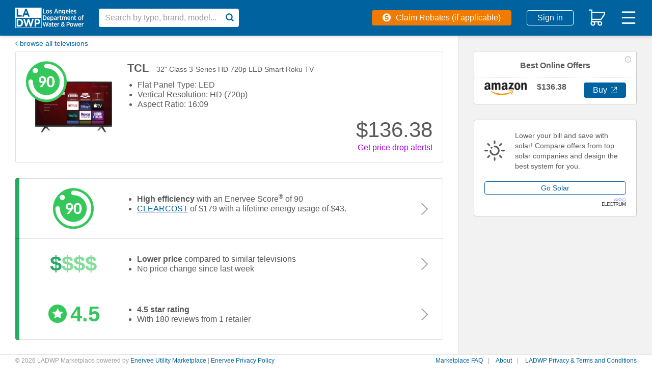

--- FILE ---
content_type: text/html; charset=utf-8
request_url: https://marketplace.ladwp.com/televisions/167267101-TCL-32S355-enervee-score/
body_size: 265664
content:
<!DOCTYPE html>
<html lang="en">

<head>
    <meta http-equiv="X-UA-Compatible" content="IE=edge">
    <meta http-equiv="Content-Type" content="text/html; charset=UTF-8">
    <script nonce="64a9cd1b5b0f8a6170a8d0cd31717e0b86e763fcfdef2355d70f53f50514da9e" type="text/javascript">
        var baseNode = document.createElement('base');
        baseNode.setAttribute('href', window.location.protocol + '//' + window.location.host + '/');
        document.head.insertBefore(baseNode, document.head.firstChild);
    </script>

    <title>LADWP</title>

    <!-- Google Tag Manager -->
    <script nonce="64a9cd1b5b0f8a6170a8d0cd31717e0b86e763fcfdef2355d70f53f50514da9e" async
        src="https://www.googletagmanager.com/gtag/js?id=G-7EEFDMDVLS"></script>
    <script nonce="64a9cd1b5b0f8a6170a8d0cd31717e0b86e763fcfdef2355d70f53f50514da9e">
        window.dataLayer = window.dataLayer || [];
        function gtag() { dataLayer.push(arguments); }
        gtag('js', new Date());
        gtag('config', "G-7EEFDMDVLS", { 'currency': 'USD' });
        gtag('config', "G-YLFDEZY7B4", { 'currency': 'USD' });
    </script>
    <meta name="viewport" content="width=device-width, initial-scale=1">
    <meta name="description" content="">
    <meta name="author" content="">
    <meta name="keywords" content="">
    <meta name="google-site-verification" content="864mRZ2jkUdCbsY8-8ScvG_r00U7VCfQdd-Trz09Ws0" />
    <meta name="robots" content="noodp,noydir">
    <meta name="facebook-domain-verification" content="" />
    
    <!-- bing validation -->
    <meta name="msvalidate.01" content="1658E40C802B3452C81E2FD722B6BDC7" />
    <!-- Stripe.js -->
    <script nonce="64a9cd1b5b0f8a6170a8d0cd31717e0b86e763fcfdef2355d70f53f50514da9e" src="https://js.stripe.com/v3/" async></script>

    <!-- open graph -->
    <meta property="og:type" content="" />
    <meta property="og:title" content="" />
    <meta property="og:description" content="" />
    <meta property="og:image" content="" />
    <meta property="og:image:width" content="275">
    <meta property="og:image:height" content="275">

    <!-- promises polyfill -->
    <script nonce="64a9cd1b5b0f8a6170a8d0cd31717e0b86e763fcfdef2355d70f53f50514da9e"
        src="https://cdn.jsdelivr.net/npm/es6-promise@4/dist/es6-promise.auto.min.js"
        integrity="sha384-BMHKx0/VGjlRtXzV+XV8JpOMXGGlnbJHQkaiKK18nfJtdCholC2z69xw1ynAteJh"
        crossorigin="anonymous"></script>

    <!-- site icon set -->
    <script nonce="64a9cd1b5b0f8a6170a8d0cd31717e0b86e763fcfdef2355d70f53f50514da9e" src="https://use.fortawesome.com/2147d067.js"></script>

    <!-- category icon set -->
    <script nonce="64a9cd1b5b0f8a6170a8d0cd31717e0b86e763fcfdef2355d70f53f50514da9e" src="https://use.fortawesome.com/9b0a2261.js"></script>

    <!-- site fonts -->
    

    <!-- minified vendor CSS -->
    <link rel="stylesheet" href="https://webapp.prod.cdn.enervee.com/v3-38-8/css/vendor.min.18a53d76eabe2b29d835.min.css"
        integrity="sha384-jUynn61sXcb0ziEPeQJQzc5HNGdxd0+BkzZXeBpQ9eoqnA2JvxE0U0vsvD0OQncm"
        crossorigin="anonymous"
        >

    <!-- default styles -->
    <link rel="stylesheet" href="https://webapp.prod.cdn.enervee.com/v3-38-8/css/mp2-ladwp-stylesheet.0a246bfa08632f82f66a.min.css"
        integrity="sha384-IAgQLve1jEbCsYqFvVArGlJawT85QE2Dt3VE0J/rhPeZm8bsqMoBlGRILzhIqiGO"
        crossorigin="anonymous"
        >

    <!-- :root variables from site-settings -->
    <style nonce="64a9cd1b5b0f8a6170a8d0cd31717e0b86e763fcfdef2355d70f53f50514da9e">
        :root {
            /* accent colors */
            --accent-color: #00639f;
            --accent-hover: #0089db;
            --accent-button-text: white;
    
            /* rebate colors */
            --rebate-color: #f17b00;
            --rebate-hover: #fc9d39;
            --rebate-button-text: white;
    
            /* favorite colors */
            --favorite-color: #a500db;
            --favorite-hover: #c56fe2;
            --favorite-button-text: white;
    
            /* button colors (default) */
            --default-button-color: #00639F;
            --default-button-text: #ffffff;
            --default-button-hover: #00639F;
            --default-button-hover-text: #ffffff;
            --default-button-outlined-color: #00639F;
            --default-button-outlined-text: #ffffff;
    
            /* button colors (colored) */
            --colored-button-color: #00639f;
            --colored-button-text: white;
            --colored-button-hover: #0089db;
            --colored-button-hover-text: white;
            --colored-button-outlined-color: #00639f;
            --colored-button-outlined-text: white;
    
                /* colored "buy" buttons */
                --buy-button-color: #00639f;
                --buy-button-text: white;
                --buy-button-hover: #0089db;
                --buy-button-hover-text: white;
                --buy-button-outlined-color: #00639f;
                --buy-button-outlined-text: white;
    
                /* colored "submit" buttons */
                --submit-button-color: #00639f;
                --submit-button-text: white;
                --submit-button-hover: #0089db;
                --submit-button-hover-text: white;
                --submit-button-outlined-color: #00639f;
                --submit-button-outlined-text: white;
    
                /* colored "review" buttons */
                --review-button-color: #00639f;
                --review-button-text: white;
                --review-button-hover: #0089db;
                --review-button-hover-text: white;
                --review-button-outlined-color: #00639f;
                --review-button-outlined-text: white;
    
    
            /* font family */
            --font-family: arial, helvetica, sans-serif;
    
    
            --banner-background-color: #FFCC06;
            --banner-text-color: #000000;
    
    
            --score-is-ideal-color: #34C759;
    
            --average-price-color: #7FDE97;
    
            --average-rating-color: #34C759;
        
            --one-finance-logo-height: 65px;
            --one-finance-logo-width: 99px;
        }
    </style>
    <!-- favicons -->
    <link rel='apple-touch-icon-precomposed' sizes='57x57' href='https://images.enervee.com/image/upload/icons/favicons/ladwp/apple-touch-icon-57x57.png'><link rel='apple-touch-icon-precomposed' sizes='114x114' href='https://images.enervee.com/image/upload/icons/favicons/ladwp/apple-touch-icon-114x114.png'><link rel='apple-touch-icon-precomposed' sizes='72x72' href='https://images.enervee.com/image/upload/icons/favicons/ladwp/apple-touch-icon-72x72.png'><link rel='apple-touch-icon-precomposed' sizes='144x144' href='https://images.enervee.com/image/upload/icons/favicons/ladwp/apple-touch-icon-144x144.png'><link rel='apple-touch-icon-precomposed' sizes='60x60' href='https://images.enervee.com/image/upload/icons/favicons/ladwp/apple-touch-icon-60x60.png'><link rel='apple-touch-icon-precomposed' sizes='120x120' href='https://images.enervee.com/image/upload/icons/favicons/ladwp/apple-touch-icon-120x120.png'><link rel='apple-touch-icon-precomposed' sizes='76x76' href='https://images.enervee.com/image/upload/icons/favicons/ladwp/apple-touch-icon-76x76.png'><link rel='apple-touch-icon-precomposed' sizes='152x152' href='https://images.enervee.com/image/upload/icons/favicons/ladwp/apple-touch-icon-152x152.png'><link rel='icon' type='image/png' href='https://images.enervee.com/image/upload/icons/favicons/ladwp/favicon-196x196.png' sizes='196x196'><link rel='icon' type='image/png' href='https://images.enervee.com/image/upload/icons/favicons/ladwp/favicon-96x96.png' sizes='96x96'><link rel='icon' type='image/png' href='https://images.enervee.com/image/upload/icons/favicons/ladwp/favicon-32x32.png' sizes='32x32'><link rel='icon' type='image/png' href='https://images.enervee.com/image/upload/icons/favicons/ladwp/favicon-16x16.png' sizes='16x16'><link rel='icon' type='image/png' href='https://images.enervee.com/image/upload/icons/favicons/ladwp/favicon-128.png' sizes='128x128'><meta name='application-name' content='LADWP'/><meta name='msapplication-TileColor' content='#FFFFFF'><meta name='msapplication-TileImage' content='https://images.enervee.com/image/upload/icons/favicons/ladwp/mstile-144x144.png'><meta name='msapplication-square70x70logo' content='https://images.enervee.com/image/upload/icons/favicons/ladwp/mstile-70x70.png'><meta name='msapplication-square150x150logo' content='https://images.enervee.com/image/upload/icons/favicons/ladwp/mstile-150x150.png'><meta name='msapplication-wide310x150logo' content='https://images.enervee.com/image/upload/icons/favicons/ladwp/mstile-310x150.png'><meta name='msapplication-square310x310logo' content='https://images.enervee.com/image/upload/icons/favicons/ladwp/mstile-310x310.png'>


    <!-- HTML5 Shim and Respond.js IE8 support of HTML5 elements and media queries -->
    <!-- WARNING: Respond.js doesn't work if you view the page via file:// -->
    <!--[if lt IE 9]>
            <script src="https://oss.maxcdn.com/libs/html5shiv/3.7.0/html5shiv.js"></script>
            <script src="https://oss.maxcdn.com/libs/respond.js/1.4.2/respond.min.js"></script>
        <![endif]-->

    <script nonce="64a9cd1b5b0f8a6170a8d0cd31717e0b86e763fcfdef2355d70f53f50514da9e" src="https://webapp.prod.cdn.enervee.com/v3-38-8/libs.a7eabdc06c1a0c4cd57b.min.js"
        integrity="sha384-sMloJqULHHkUtsGQkXx7RYVGDVbQzNwvYhSBN62wLy7tiUlhf3Ji+KGuqmTqccji"
        crossorigin="anonymous"
        >
    </script>


    <script nonce="64a9cd1b5b0f8a6170a8d0cd31717e0b86e763fcfdef2355d70f53f50514da9e">
        // Configure sentryOnLoad before adding the Loader Script
        window.sentryOnLoad = function () {
            // Check if sentryEnv contains "uat" or "dev" (case-insensitive) for enhanced monitoring
            const isUatOrDev = 'prod'.toLowerCase().includes('uat') || 'prod'.toLowerCase().includes('dev');

            let sentryConfig = {
                environment: 'prod',
                integrations: [],
                // Performance Monitoring
                tracesSampleRate: isUatOrDev ? 0.1 : 0.01, // 10% in UAT/dev, 1% in production
            };

            // Add BrowserTracing if available
            if (Sentry.BrowserTracing) {
                sentryConfig.integrations.push(new Sentry.BrowserTracing());
            }

            // Configure Session Replay if available
            if (Sentry.Replay) {

                // Determine the Replay configuration. We have a default that can be overridden by a setting.
                const defaultReplayConfig = {
                        maskAllInputs: true,
                        maskAllText: false,
                        blockAllMedia: false,
                    };
                const replayConfigFromSettings = {"blockAllMedia":false,"mask":[".payment-shipping-address",".shipping-address"],"maskAllInputs":true,"maskAllText":false};
                const replayConfig = replayConfigFromSettings || defaultReplayConfig;

                // Determine the sample rates for session Replay
                const sessionSampleRateFromSettings = undefined;
                const errorSampleRateFromSettings = undefined;
                
                sentryConfig.integrations.push(
                    new Sentry.Replay(replayConfig)
                );
                sentryConfig.replaysSessionSampleRate = sessionSampleRateFromSettings ?? 0.0; // 0% of sessions by default
                sentryConfig.replaysOnErrorSampleRate = errorSampleRateFromSettings ?? 1.0; // 100% of sessions with errors by default
            }

            Sentry.init(sentryConfig);
        };
    </script>

    <script nonce="64a9cd1b5b0f8a6170a8d0cd31717e0b86e763fcfdef2355d70f53f50514da9e" src="https://sentry.enervee.com/js-sdk-loader/5987e55e5508429db45e50d89d22ea33.min.js"
        crossorigin="anonymous">
    </script>




    <script nonce="64a9cd1b5b0f8a6170a8d0cd31717e0b86e763fcfdef2355d70f53f50514da9e" type="text/javascript">
        try {
            sas.setup({ domain: '//www5.smartadserver.com', async: true, renderMode: 1 });
        } catch (e) { }
    </script>


    <script nonce="64a9cd1b5b0f8a6170a8d0cd31717e0b86e763fcfdef2355d70f53f50514da9e" type="text/javascript" id="hs-script-loader" async defer
        src="https://js.hs-scripts.com/8054381.js"></script>


</head>

<body>

    <div id="wrapper" ng-app="enervee">

        <!-- Autocomplete -->
        <autocomplete></autocomplete>

        <!-- START global modals -->
        <body-type-list></body-type-list>
        <signup-modal></signup-modal>
        <utility-change-confirm-modal></utility-change-confirm-modal>
        <login-modal></login-modal>
        <forgot-password-modal></forgot-password-modal>
        <change-password-modal></change-password-modal>
        <reset-link-modal></reset-link-modal>
        <delete-account-modal></delete-account-modal>
        <more-info-modal></more-info-modal>
        <welcome-modal></welcome-modal>
        <rebates-modal></rebates-modal>
        <project-bid-confirmation></project-bid-confirmation>
        <multi-retailer-warning-modal></multi-retailer-warning-modal>
        <select-fulfillment-partner-modal></select-fulfillment-partner-modal>
        <price-transparency-modal></price-transparency-modal>
        <empower-one-item-warning-modal></empower-one-item-warning-modal>
        <empower-no-bypass-modal></empower-no-bypass-modal>
        <water-heater-warehouse-coverage-modal></water-heater-warehouse-coverage-modal>

        <!-- RRAPI Form -->
        <rebate-application-form></rebate-application-form>

        <cart></cart>
        <!-- END global modals -->

        <!-- START global lead gens -->
        <solar-overlay></solar-overlay>

        <financing-modal></financing-modal>
        <savings-modal></savings-modal>
        <update-zipcode-modal></update-zipcode-modal>
        <shipping-address-modal></shipping-address-modal>
        <empower-voucher-use-modal></empower-voucher-use-modal>


        <!-- END global lead gens -->

        <div class="alert-message alert-bar alert-inline">
            <!-- START user cookies consent notification -->
            <user-consent-alert data-alert-type='cookies' data-alert-size='small'>
            </user-consent-alert>
            <!-- END user cookies consent notification -->
        </div>

        <div class="alert-message alert-bottom">
            <!-- START user data tracking consent notification -->
            <user-consent-alert data-alert-type='user_data_collection' data-alert-size='large'>
            </user-consent-alert>
            <!-- END user data tracking consent notification -->
        </div>

        <!-- SEO Meta Data -->
        

        <enervee-header></enervee-header>

        <!-- START browser warning -->
        <div class="browser-block" id="ie-blocked-warning" data-eid="ie-blocked-warning">
            <div class="browser-block-container" data-hint="browser_not_supported_full">
                <h1>Improve Your Experience</h1><p>You're using a web browser that we don't support. Try one of the supported options below.</p>
                <div class="browser-list">
                    <div class="browser-list-option">
                        <img src="https://images.enervee.com/image/upload/graphics/browser-chrome-logo.jpg" width="60"
                            alt="Google Chrome">
                        <a href="https://www.google.com/chrome">Google Chrome</a>
                    </div>
                    <div class="browser-list-option">
                        <img src="https://images.enervee.com/image/upload/graphics/browser-firefox-logo.jpg" width="60"
                            alt="Mozilla Firefox">
                        <a href="https://www.mozilla.org/firefox/browsers/">Mozilla Firefox</a>
                    </div>
                    <div class="browser-list-option">
                        <img src="https://images.enervee.com/image/upload/graphics/browser-edge-logo.jpg" width="60"
                            alt="Microsoft Edge">
                        <a href="https://www.microsoft.com/edge">Microsoft Edge</a>
                    </div>
                </div>
            </div>
        </div>
        <script nonce="64a9cd1b5b0f8a6170a8d0cd31717e0b86e763fcfdef2355d70f53f50514da9e">
            // Display browser blocked overlay if user is using an IE browser.
            // IE browsers are the only browser with `document.documentMode`
            if (window.document.documentMode) {
                document.getElementById("ie-blocked-warning").style.display = "block";
            }
        </script>
        <!-- END browser warning -->

        <div class="main-wrapper" ui-view>
            <style nonce="64a9cd1b5b0f8a6170a8d0cd31717e0b86e763fcfdef2355d70f53f50514da9e">
                @keyframes anim-rotation {
                    from {
                        transform: rotate(0deg);
                    }

                    to {
                        transform: rotate(360deg);
                    }
                }

                .site-spinner-container {
                    width: 40px;
                    height: 40px;
                    overflow: hidden;
                    position: absolute;
                    top: 0;
                    bottom: 0;
                    left: 0;
                    right: 0;
                    margin: auto;
                }

                svg.site-spinner {
                    width: 40px;
                    height: 40px;

                    animation-name: anim-rotation;
                    animation-duration: 1.3s;
                    animation-iteration-count: infinite;
                    animation-timing-function: linear;
                }

                svg.site-spinner path.inner {
                    fill: #E0E0E0;
                }
            </style>
            <div class="site-spinner-container">
                <svg class="site-spinner" xmlns="http://www.w3.org/2000/svg" width="240" height="240"
                    viewBox="0 0 240 240" version="1.1">
                    <path class="inner"
                        d="M202.835 89.368C198.193 76.923 190.826 65.821 181.469 56.778 165.239 41.098 143.025 31.598 118.68 32.013 110.565 32.153 104.094 38.847 104.234 46.962 104.374 55.077 111.063 61.543 119.178 61.409 135.413 61.134 150.228 67.46 161.044 77.914 171.861 88.372 178.69 102.959 178.965 119.189L178.968 119.189C178.979 119.856 178.979 120.526 178.967 121.198 178.833 129.313 185.299 136.002 193.414 136.142 201.529 136.282 208.223 129.811 208.363 121.696 208.557 110.324 206.587 99.417 202.835 89.368L202.835 89.368Z">
                    </path>
                </svg>
            </div>
        </div>

        <global-alerts></global-alerts>

        <enervee-footer></enervee-footer>
    </div>

    <!-- google maps -->
    <script nonce="64a9cd1b5b0f8a6170a8d0cd31717e0b86e763fcfdef2355d70f53f50514da9e"
        src="https://maps.googleapis.com/maps/api/js?key=AIzaSyA2fblUcWTO0mqB1FNBBGPpAbG4c793-lk&libraries=places"></script>

    <script nonce="64a9cd1b5b0f8a6170a8d0cd31717e0b86e763fcfdef2355d70f53f50514da9e" src="https://webapp.prod.cdn.enervee.com/v3-38-8/enervee.b8058db9ba356d0e0e07.min.js"
        integrity="sha384-NVuES52maqL7t5qIr+0VUPDzX13B7wsd506iaMWVDDQ9uPtsGnA4MtARU9tnEI2S"
        crossorigin="anonymous"
        ></script>

    <script nonce="64a9cd1b5b0f8a6170a8d0cd31717e0b86e763fcfdef2355d70f53f50514da9e">

        const marketplace_settings = {"active_account_sections":["email","rebates","orders"],"claim_form_address_types":["Installation"],"compact_logo":"logos/LADWP-LOGO.png","default_background_url":"//images.enervee.com/image/upload/stock/mp-kitchen.jpg","default_electricity_rate":13,"default_stylesheet":"mp2-ladwp-stylesheet.css","default_utility_lat":"34.052234","default_utility_lng":"-118.243685","default_utility_zip_code":90291,"details_page_configuration":{"clear_cost_informational_text_html":"","clear_cost_statement":"CLEARCOST shows you what this product may cost you to buy and run. CLEARCOST is worked out by combining the lowest available purchase price for the product that day from retailers shown on LADWP Marketplace, with the energy costs of using the product over its typical lifetime, with the electricity rate specified, and the typical amount of usage.","online_offers_description_html":"","price_ranking_explanation_html":"","is_energy_cost_saving_statement_product_specific":true,"energy_cost_saving_informational_text_html":"","product_description_enabled":true,"has_price_drops_chart":true,"is_eco_view_enabled":true,"energy_score_statement_html":"<p>The Enervee Score<sup>&reg;</sup> shows you how efficient this product is compared to all the other products in the category. The closer the score is to 100, the more efficient the product.</p>","is_product_reviews_header_product_specific":true,"show_model_number_under_efficiency_section":true,"supplementary_cost":""},"efficiency_levels":[{"cms_key":"very_low","max":49,"default_text":"least efficient"},{"cms_key":"low","max":75,"default_text":"quite efficient"},{"cms_key":"medium","max":90,"default_text":"very efficient"},{"cms_key":"high","max":100,"default_text":"most efficient"}],"enabled_features":["expert_reviews","client_specific_mini_header","custom_rebate_statement","sponsored_content","profile_address","low_nox","rebate_submission","segment_analytics","sponsored_product_offers","rebates","tango_rewards","easy_rebate_claim","compliance_disclosures","product_comparison","checkout_enabled","score_histogram","qualaroo_enabled","native_ads","credit_card_enabled","new_filters_enabled","store_locator","finance","taxjar","reamaze_support_page","pick_my_solar","fast_track_with_rrapi","stripe","stripe_authorize_capture","show_multiple_rebate_tags","index_hero_slider_enabled"],"error_page_faq_link":"https://marketplace.ladwp.com/support/","full_logo":"logos/LADWP-LOGO.png","index_category_list":["thermostats","lightbulbs","air-purifiers","refrigerators","air-conditioners","washers"],"index_product_sections":[{"category_code":"thermostats","view_all_link_text":"View all best reviewed thermostats","title":"Best Reviewed Thermostats","ordering":"-user_reviews","q":"thermostats","filters":{"thermostats":{}},"query":"","per_page":8,"sort_field":{"thermostats":"-user_reviews"},"section_order":1,"document_types":["thermostats"]},{"category_code":"refrigerators","view_all_link_text":"View all most energy-efficient refrigerators","title":"Most Energy-Efficient Refrigerators","ordering":"relevance","q":"refrigerators","filters":{"refrigerators":{}},"query":"","per_page":8,"sort_field":{"refrigerators":"relevance"},"section_order":2,"document_types":["refrigerators"]}],"is_utility_site":true,"mobile_logo":"logos/LADWP-LOGO.png","reamaze_faq_config":{"brand":"3212","account":"ladwp"},"segment_write_key":"T4QAE54X9A1sUyWhWyNuaQuTS0OoqncN","signup_agreement_html":"By proceeding, you are agreeing to the LADWP <br>Marketplace  <a href='https://www.ladwp.com/ladwp/faces/footer/privacyterms' target='_blank'>Privacy and Terms</a>.","store_locator_default_zoom_radius":20,"stylesheet":"css/mp2-ladwp-stylesheet.css","title":"LADWP","google_site_verification":"864mRZ2jkUdCbsY8-8ScvG_r00U7VCfQdd-Trz09Ws0","checkout_approved_redirect_url":"https://www.lightbulbs.com/cart/utility","validation_pattern":[{"account_number":"^[0-9]{10}$"}],"solar_bill_upload_settings":{"allowed_extensions":["jpg","jpeg","png","svg","csv","xls","xlsx","pdf"],"error_message":"Unsupported file uploaded"},"home_advisor_placements":{"body":false,"sidebar":false},"cms_base_url":"https://ladwp.cms.enervee.com/api/v2/","utility_include_list":[100776],"min_variation_count_for_dropdown":3,"benefits":[{"text":"Get price drop alerts and product updates sent to your inbox for individual products or entire searches.","image":"guides/generic-ap-price-drops.png","title":"Get notified of price drops"},{"text":"Get all the data you need to make the right choice. We find and update products from different retailers daily.","image":"guides/generic-ap-card.png","title":"Make the most informed decision"},{"text":"Discover how energy-efficient products and appliances are. The closer the Enervee Score is to 100, the more you’ll save.","image":"guides/generic-score.png","title":"Save money and the planet"}],"geoip_key":"Y3GmefbbXOjeA66","product_api_base_url":"https://marketplace.ladwp.com","angular_app_name":"enervee","first_visit_modals_to_display":[],"known_bot_user_agents":["Mozilla/5.0 (X11; Linux x86_64) AppleWebKit/537.36 (KHTML, like Gecko) Chrome/72.0 Safari/537.36 Ghost Inspector","Mozilla/5.0 (X11; Linux x86_64) AppleWebKit/537.36 (KHTML, like Gecko) Chrome/74.0 Safari/537.36 Ghost Inspector","Mozilla/5.0 (X11; Linux x86_64) AppleWebKit/537.36 (KHTML, like Gecko) Chrome/73.0 Safari/537.36 Ghost Inspector","Mozilla/5.0 (X11; Linux x86_64) AppleWebKit/537.36 (KHTML, like Gecko) Chrome/70.0 Safari/537.36 Ghost Inspector","Mozilla/5.0 (Macintosh; Intel Mac OS X 10_10_1) AppleWebKit/600.2.5 (KHTML, like Gecko) Version/8.0.2 Safari/600.2.5 (Applebot/0.1; +http://www.apple.com/go/applebot)","Mozilla/5.0 (iPhone; CPU iPhone OS 8_1 like Mac OS X) AppleWebKit/600.1.4 (KHTML, like Gecko) Version/8.0 Mobile/12B411 Safari/600.1.4 (compatible; YandexMobileBot/3.0; +http://yandex.com/bots)","Mozilla/5.0 (Unknown; Linux x86_64) AppleWebKit/538.1 (KHTML, like Gecko) Safari/538.1 Daum/4.1","Mozilla/5.0 (iPhone; CPU iPhone OS 11_0 like Mac OS X) AppleWebKit/604.1.34 (KHTML, like Gecko) Version/11.0 Mobile/15A5341f Safari/604.1 (compatible; Centricbot/1.0; centricbot@centricdigital.com)","Mozilla/5.0 (X11; Linux x86_64) AppleWebKit/537.36 (KHTML, like Gecko) HeadlessChrome/71.0.3578.80 Safari/537.36 Prerender (+https://github.com/prerender/prerender)","Mozilla/5.0 (X11; Linux x86_64) AppleWebKit/537.36 (KHTML, like Gecko) HeadlessChrome/71.0.3578.98 Safari/537.36 Prerender (+https://github.com/prerender/prerender)","Mozilla/5.0 (X11; Linux x86_64) AppleWebKit/537.36 (KHTML, like Gecko) Chrome/80.0 Safari/537.36 Ghost Inspector","Mozilla/5.0 (X11; Linux x86_64) AppleWebKit/537.36 (KHTML, like Gecko) Ubuntu Chromium/61.0.3163.100 Chrome/61.0.3163.100 Safari/537.36 PingdomPageSpeed/1.0 (pingbot/2.0; +http://www.pingdom.com/)","Mozilla/5.0 (Linux; Android 7.0;) AppleWebKit/537.36 (KHTML, like Gecko) Mobile Safari/537.36 (compatible; PetalBot;+https://webmaster.petalsearch.com/site/petalbot)","Mozilla/5.0 (iPhone; CPU iPhone OS 16_6 like Mac OS X) AppleWebKit/605.1.15 (KHTML, like Gecko) Version/16.6 Mobile/15E148 Safari/604.1"],"canonical_url_domain":"https://marketplace.ladwp.com","checkout_ga_cookie_name":"_ga","sort_by_options":{"choices":{"relevance":{"asc_des_display_name":"","display_name":"Relevance"},"-energy_score":{"asc_des_display_name":"highest","display_name":"Energy Score"},"energy_score":{"asc_des_display_name":"lowest","display_name":"Energy Score"},"price":{"asc_des_display_name":"lowest","display_name":"Price"},"-price":{"asc_des_display_name":"highest","display_name":"Price"},"-user_reviews":{"asc_des_display_name":"highest","display_name":"User Reviews"},"clear_cost":{"asc_des_display_name":"lowest","display_name":"Clear Cost"},"-clear_cost":{"asc_des_display_name":"highest","display_name":"Clear Cost"}},"default":"relevance"},"google_api_key":"AIzaSyA2fblUcWTO0mqB1FNBBGPpAbG4c793-lk","language_code":"en_US","currency_symbol":"$","low_nox_default_zipcode":"90291","details_sidebar_order":["buy_rebate_tabs","add_to_cart","offers","recommendations","third_party_callouts","ad_1","ad_2","ad_3"],"fav_product_modal_delay":1000,"utility_other_states_popover_auto_show":true,"fort_awesome":"https://use.fortawesome.com/deaddee4.js","details_page_options_swiftype_fields":[{"display_name":"model_year_options","swiftype_field":"model-year","swiftype_group_field":"model_year_group_json"}],"redirects":{"on_rebate_submission":"index"},"fasttrack_modal_header_info":{"enervee_logo":"https://images.enervee.com/image/upload/h_120/logos/enervee-logo-badge.png","utility_logo":"https://images.enervee.com/image/upload/h_120/logos/ladwp-2018-logo.png"},"browser_not_supported":"<strong>Your current browser gives sub-optimal performance on this site.</strong>\nPlease consider switching to a different browser or updating your current one.\nDiscover your options and more information at\n<a href=\"https://updatemybrowser.org/\" target=\"_blank\">https://updatemybrowser.org/</a>.","style_buy_button_color":true,"style_review_button_color":true,"style_submit_button_color":true,"style_colored_button_color":{"initial_button_color":"#00639f","initial_text_color":"white","hover_button_color":"#0089db","hover_text_color":"white","outlined_button_color":"#00639f","outlined_text_color":"white"},"style_default_button_color":{"initial_button_color":"#00639F","initial_text_color":"#ffffff","hover_button_color":"#00639F","hover_text_color":"#ffffff","outlined_button_color":"#00639F","outlined_text_color":"#ffffff"},"style_fonts":{"fonts":"arial, helvetica, sans-serif","code":""},"style_accent_color_set":{"initial_color":"#00639f","hover_color":"#0089db","button_text":"white"},"style_rebate_color_set":{"initial_color":"#f17b00","hover_color":"#fc9d39","button_text":"white"},"site_id":15,"style_favorite_color_set":{"initial_color":"#a500db","hover_color":"#c56fe2","button_text":"white"},"privacy_tools_iframe_src":{"submit":"https://privacy-tools.enervee.com/","verify":"https://privacy-tools.enervee.com/verify/","download":"https://privacy-tools.enervee.com/download/"},"style_font_set":{"base":"arial, helvetica, sans-serif","heading":"","headline":false,"modal":false,"h1":false,"h2":false,"h3":false,"code":""},"cookies_alert_enabled":false,"enabled_project_types":[{"email_notification":"solar_email_notification_status","required_fields":["project_id","project_password"],"type":"solar"},{"required_fields":["project_id","project_password"],"type":"battery"}],"pick_my_solar_api_token":"ace6bfbc38110c9fdfcdf1e7c859a4c7","third_party_integrations":["pick_my_solar"],"fasttrack_excluded_category_codes":["washers","ev-chargers"],"iterable_product_properties":["image_url","brand","model_number","enervee_score","quantity","msrp","price","rebate.amount","id"],"flatpage_context":{"utility_name":"LADWP","privacy_email":"privacy@ladwp.reamaze.com","privacy_tools_url":"https://marketplace.ladwp.com/privacy-tools/"},"finance_texts":{"as_low_as":"as low as","footer_term":"*Financing offered through Eco Financing by Enervee for 60 months at 9.02% APR.","learn_more":"Learn More","month":"mo","or":"or","term_length":"for 60 months","terms":"Learn how to pay low monthly        installments for as low as 9.02% APR with <span>Eco Financing by Enervee<sup>&reg;</sup></span>","with":"with"},"product_landing_pages":{"earth-month":{"page_title":"Fourth of July Thermostat Sale | LADWP","page_description":"Up to $150 off select smart thermostats!","page_preview_image":"https://images.enervee.com/image/upload/v1649880244/product-content/appliances/earth_month_preview.png","hero_title":"🌎 Celebrate Earth Day with a $75 instant rebate + save up to $60 off smart thermostats! 🌎","hero_description":"Upgrade to a smart thermostat today and start saving energy and money.","hero_background_image":"https://d15k2d11r6t6rl.cloudfront.net/public/users/Integrators/669d5713-9b6a-46bb-bd7e-c542cff6dd6a/baaca1f4e9e84311828fae7927629282/New%20APS%20LP%20Hero%20Earth%20Day.png","body_title":"Good for the planet and good for your home","body_description":"Stay comfortable this spring and escape the heat with a new smart thermostat. They help save you money and make it easier to do so!","body_image":"https://d15k2d11r6t6rl.cloudfront.net/public/users/Integrators/669d5713-9b6a-46bb-bd7e-c542cff6dd6a/fd1df6e96a5e4f54a2e1b460a5bdfe41/tstat%20group.png","products":[{"product_id":166950666,"quantity":1,"label":"","category_code":"thermostats","category":"thermostats"},{"product_id":162668794,"quantity":1,"category_code":"thermostats","category":"thermostats"},{"product_id":139093284,"quantity":1,"category_code":"thermostats","category":"thermostats"},{"product_id":161737633,"quantity":1,"category_code":"thermostats","category":"thermostats"},{"product_id":166135558,"quantity":1,"category_code":"thermostats","category":"thermostats"},{"product_id":158318056,"quantity":1,"category_code":"thermostats","category":"thermostats"},{"product_id":166950659,"quantity":1,"category_code":"thermostats","category":"thermostats"},{"product_id":165145688,"quantity":1,"category_code":"thermostats","category":"thermostats"},{"product_id":163945265,"quantity":1,"category_code":"thermostats","category":"thermostats"}],"product_conditional_text":"after qualifying instant rebates","small_disclaimer_text":"Savings based on qualifying rebates. Limit 2 rebated thermostats per 24 month period. Promo details: 4/7-4/24 (Nest)\n3/1 - 8/30 (ecobee SmartThermostat)\n4/5-5/16 (ecobee3 Lite Smart Thermostat) \n4/4-4/24 (Honeywell)\n1/31-5/1 (Emerson)\n4/4-5/2 ","_internal_cta_button_text":"Add to Cart","_internal_featured_prod_compare":"Need to check product details or other information?","_internal_comparision_cta_button_text":"View Detailed Comparison"},"july-fourth":{"page_title":"Fourth of July Thermostat Sale | LADWP","page_description":"Up to $150 off select smart thermostats!","page_preview_image":"https://images.enervee.com/image/upload/v1622830449/landing/LADWP/LADWP_July_4th_Header.jpg","hero_title":"Get up to $185 back when you enroll in Power Savers!","hero_description":"Save instantly on a smart thermostat and save every year you're enrolled in the Power Savers program.","hero_background_image":"https://images.enervee.com/image/upload/v1622830449/landing/LADWP/LADWP_July_4th_Header.jpg","products":[{"product_id":166950666,"quantity":1,"label":"","category_code":"thermostats","category":"thermostats"},{"product_id":166950659,"quantity":1,"category_code":"thermostats","category":"thermostats"},{"product_id":138916947,"quantity":1,"category_code":"thermostats","category":"thermostats"},{"product_id":161737633,"quantity":1,"category_code":"thermostats","category":"thermostats"},{"product_id":165145688,"quantity":1,"category_code":"thermostats","category":"thermostats"},{"product_id":162668794,"quantity":1,"category_code":"thermostats","category":"thermostats"},{"product_id":163945265,"quantity":1,"category_code":"thermostats","category":"thermostats"},{"product_id":139093284,"quantity":1,"category_code":"thermostats","category":"thermostats"},{"product_id":158318056,"quantity":1,"category_code":"thermostats","category":"thermostats"},{"product_id":139093284,"quantity":1,"category_code":"thermostats","category":"thermostats"},{"product_id":166135558,"quantity":1,"category_code":"thermostats","category":"thermostats"},{"product_id":147920571,"quantity":1,"category_code":"thermostats","category":"thermostats"},{"product_id":152274620,"quantity":1,"category_code":"thermostats","category":"thermostats"},{"product_id":152274620,"quantity":1,"category_code":"thermostats","category":"thermostats"},{"product_id":165710735,"quantity":1,"category_code":"thermostats","category":"thermostats"},{"product_id":165710735,"quantity":1,"category_code":"thermostats","category":"thermostats"},{"product_id":163945272,"quantity":1,"category_code":"thermostats","category":"thermostats"},{"product_id":162979881,"quantity":1,"category_code":"thermostats","category":"thermostats"}],"product_conditional_text":"after qualifying instant rebates","small_disclaimer_text":"Savings based on qualifying rebates. Limit 2 rebated thermostats per 24 month period. Promo details: 6/27-7/6 (Nest)\n6/13-7/4(ecobee)\n5/5-8/3 (Honeywell 7-Day)\n5/23-7/6 (Emerson)","_internal_cta_button_text":"Add to Cart","_internal_featured_prod_compare":"Need to check product details or other information?","_internal_comparision_cta_button_text":"View Detailed Comparison"},"led-savings":{"page_title":"LED Bulb Sale | LADWP","page_description":"Claim instant savings on energy-efficient LEDs!","page_preview_image":"https://images.enervee.com/image/upload/v1626279421/landing/LADWP/LADWP_LED_2.jpg","hero_title":"Get 12 LED Bulbs for the Incredibly Low Price of $1 Each!","hero_description":"Hurry! While Supplies Last.","hero_background_image":"https://images.enervee.com/image/upload/v1626279421/landing/LADWP/LADWP_LED_2.jpg","products":[{"body_description":"60 W equivalent and dimmable.","category_code":"lightbulbs","category":"lightbulbs","product_id":167074643,"quantity":12}],"product_conditional_text":"after qualifying instant rebates","small_disclaimer_text":"*Energy savings based on average annual savings of $3.83 per bulb when replacing 12 or more standard bulbs with energy-efficient LEDs. Limit 60 LED rebates per 12 month period. Other rebate limits apply, see site for details. Shipping charges apply. Offer good while supplies last.","_internal_cta_button_text":"Add to Cart","_internal_featured_prod_compare":"Need to check product details or other information?","_internal_comparision_cta_button_text":"View Detailed Comparison"},"power-savers-program":{"page_title":"Power Savers Thermostat Discounts | LADWP","page_description":"Up to $185 off on smart thermostats!","page_preview_image":"https://d15k2d11r6t6rl.cloudfront.net/public/users/Integrators/669d5713-9b6a-46bb-bd7e-c542cff6dd6a/0c1c50a5722947e582b156bde80abd06/Meta_Image.png","hero_title":"Get up to $185 back when you enroll in Power Savers!","hero_description":"Save instantly on a smart thermostat and save every year you're enrolled in the Power Savers program.","hero_background_image":"https://d15k2d11r6t6rl.cloudfront.net/public/users/Integrators/669d5713-9b6a-46bb-bd7e-c542cff6dd6a/0c1c50a5722947e582b156bde80abd06/PS_LP%20_Hero.png","products":[{"product_id":166950666,"quantity":1,"label":"","category_code":"thermostats","category":"thermostats"},{"product_id":138916947,"quantity":1,"category_code":"thermostats","category":"thermostats"},{"product_id":163945265,"quantity":1,"category_code":"thermostats","category":"thermostats"},{"product_id":161737633,"quantity":1,"category_code":"thermostats","category":"thermostats"},{"product_id":162668794,"quantity":1,"category_code":"thermostats","category":"thermostats"},{"product_id":165145688,"quantity":1,"category_code":"thermostats","category":"thermostats"},{"product_id":163945265,"quantity":1,"category_code":"thermostats","category":"thermostats"},{"product_id":139093284,"quantity":1,"category_code":"thermostats","category":"thermostats"},{"product_id":166135558,"quantity":1,"category_code":"thermostats","category":"thermostats"},{"product_id":166950659,"quantity":1,"category_code":"thermostats","category":"thermostats"},{"product_id":163945272,"quantity":1,"category_code":"thermostats","category":"thermostats"},{"product_id":166573926,"quantity":1,"category_code":"thermostats","category":"thermostats"}],"product_conditional_text":"after qualifying instant rebates","small_disclaimer_text":"*Savings based on qualifying rebates. Limited to two qualifying thermostats per household. Amazon gift card delivered in 4 to 6 weeks. Incentive(s) only available as an Amazon gift card. Incentive(s) cannot be applied as an LADWP bill credit.","_internal_cta_button_text":"Add to Cart","_internal_featured_prod_compare":"Need to check product details or other information?","_internal_comparision_cta_button_text":"View Detailed Comparison"},"black-friday":{"page_title":"Black Friday Smart Thermostat Deals | LADWP","page_description":"Up to $145 off on smart thermostats!","page_preview_image":"https://images.enervee.com/image/upload/v1635443258/landing/LADWP/LADWP_BF_Hero.jpg","hero_title":"Unbeatable Black Friday Savings. Enroll in Power Savers for up to $260 Back!","hero_description":"Unwrap incredible discounts on our most popular smart thermostats.","hero_background_image":"https://images.enervee.com/image/upload/v1637334435/landing/LADWP/LADWP_BFCM_Header.jpg","products":[{"product_id":166950666,"quantity":1,"label":"","category_code":"thermostats","category":"thermostats"},{"product_id":163945265,"quantity":1,"category_code":"thermostats","category":"thermostats"},{"product_id":165145688,"quantity":1,"category_code":"thermostats","category":"thermostats"},{"product_id":163945265,"quantity":1,"category_code":"thermostats","category":"thermostats"},{"product_id":139093284,"quantity":1,"category_code":"thermostats","category":"thermostats"},{"product_id":166950659,"quantity":1,"category_code":"thermostats","category":"thermostats"},{"product_id":163945272,"quantity":1,"category_code":"thermostats","category":"thermostats"}],"product_conditional_text":"after qualifying instant rebates","small_disclaimer_text":"*Savings based on qualifying rebates. Limited to two qualifying thermostats per household. 11/15-12/1 (Nest)\n11/8-12/5 (Honeywell)\n11/15-11/30 (Emerson)","_internal_cta_button_text":"Add to Cart","_internal_featured_prod_compare":"Need to check product details or other information?","_internal_comparision_cta_button_text":"View Detailed Comparison"}},"google_ads_settings":{"desktop":{"DSK-CAT-AF-S1":{"sizeMapping":[{"minWidth":990,"sizes":[[300,600],[300,250]]},{"minWidth":1,"sizes":[[1,1]]}],"adUnitPath":"/190295306/DSK-CAT-AF-S1"},"DSK-CAT-AF-T1":{"sizeMapping":[{"minWidth":990,"sizes":[[300,50],[728,50],[970,200]]},{"minWidth":1,"sizes":[[1,1]]}],"adUnitPath":"/190295306/DSK-CAT-AF-T1"},"DSK-CAT-BF-C1":{"sizeMapping":[{"minWidth":990,"sizes":[[728,90]]},{"minWidth":1,"sizes":[[1,1]]}],"adUnitPath":"/190295306/DSK-CAT-BF-C1"},"DSK-CAT-BF-C2":{"sizeMapping":[{"minWidth":990,"sizes":[[728,90]]},{"minWidth":1,"sizes":[[1,1]]}],"adUnitPath":"/190295306/DSK-CAT-BF-C2"},"DSK-CAT-BF-C3":{"sizeMapping":[{"minWidth":990,"sizes":[[728,90]]},{"minWidth":1,"sizes":[[1,1]]}],"adUnitPath":"/190295306/DSK-CAT-BF-C3"},"DSK-CAT-BF-C4":{"sizeMapping":[{"minWidth":990,"sizes":[[728,90]]},{"minWidth":1,"sizes":[[1,1]]}],"adUnitPath":"/190295306/DSK-CAT-BF-C4"},"DSK-CAT-BF-C5":{"sizeMapping":[{"minWidth":990,"sizes":[[728,90]]},{"minWidth":1,"sizes":[[1,1]]}],"adUnitPath":"/190295306/DSK-CAT-BF-C5"},"DSK-CAT-BF-S1":{"sizeMapping":[{"minWidth":990,"sizes":[[160,600]]},{"minWidth":1,"sizes":[[1,1]]}],"adUnitPath":"/190295306/DSK-CAT-BF-S1"},"DSK-CAT-BF-S2":{"sizeMapping":[{"minWidth":990,"sizes":[[300,250]]},{"minWidth":1,"sizes":[[1,1]]}],"adUnitPath":"/190295306/DSK-CAT-BF-S2"},"DSK-CAT-BF-S3":{"sizeMapping":[{"minWidth":990,"sizes":[[300,250]]},{"minWidth":1,"sizes":[[1,1]]}],"adUnitPath":"/190295306/DSK-CAT-BF-S3"},"DSK-HP-AF-AD2":{"sizeMapping":[{"minWidth":990,"sizes":[[728,90],[728,50]]},{"minWidth":750,"sizes":[[728,90],[728,50],[468,90]]},{"minWidth":1,"sizes":[[1,1]]}],"adUnitPath":"/190295306/DSK-HP-AF-AD2"},"DSK-PROD-AF-S1":{"sizeMapping":[{"minWidth":990,"sizes":[[300,600],[300,250]]},{"minWidth":1,"sizes":[[1,1]]}],"adUnitPath":"/190295306/DSK-PROD-AF-S1"},"DSK-PROD-AF-S2":{"sizeMapping":[{"minWidth":990,"sizes":[[300,600],[300,250]]},{"minWidth":1,"sizes":[[1,1]]}],"adUnitPath":"/190295306/DSK-PROD-AF-S2"},"DSK-PROD-BF-C2":{"sizeMapping":[{"minWidth":990,"sizes":[[728,90]]},{"minWidth":1,"sizes":[[1,1]]}],"adUnitPath":"/190295306/DSK-PROD-BF-C2"},"DSK-PROD-BF-S4":{"sizeMapping":[{"minWidth":990,"sizes":[[300,600],[300,250]]},{"minWidth":1,"sizes":[[1,1]]}],"adUnitPath":"/190295306/DSK-PROD-BF-S4"},"DSK-PROD-OS-C1":{"sizeMapping":[{"minWidth":990,"sizes":[[728,90]]},{"minWidth":1,"sizes":[[1,1]]}],"adUnitPath":"/190295306/DSK-PROD-OS-C1"}},"mobile":{"MOB-CAT-BF-C1":{"sizeMapping":[{"minWidth":750,"sizes":[[300,100],[300,50],[300,250],[234,60]]},{"minWidth":490,"sizes":[[468,60],[300,250],[300,100],[320,100],[320,50],[300,50],[234,60]]},{"minWidth":320,"sizes":[[300,250],[300,100],[320,100],[320,50],[300,50],[234,60]]}],"adUnitPath":"/190295306/MOB-CAT-BF-C1"},"MOB-CAT-BF-C2":{"sizeMapping":[{"minWidth":750,"sizes":[[300,100],[300,50],[300,250],[234,60]]},{"minWidth":490,"sizes":[[468,60],[300,250],[300,100],[320,100],[320,50],[300,50],[234,60]]},{"minWidth":320,"sizes":[[300,250],[300,100],[320,100],[320,50],[300,50],[234,60]]}],"adUnitPath":"/190295306/MOB-CAT-BF-C2"},"MOB-CAT-BF-C3":{"sizeMapping":[{"minWidth":750,"sizes":[[300,100],[300,50],[300,250],[234,60]]},{"minWidth":490,"sizes":[[468,60],[300,250],[300,100],[320,100],[320,50],[300,50],[234,60]]},{"minWidth":320,"sizes":[[300,250],[300,100],[320,100],[320,50],[300,50],[234,60]]}],"adUnitPath":"/190295306/MOB-CAT-BF-C3"},"MOB-CAT-BF-C4":{"sizeMapping":[{"minWidth":750,"sizes":[[300,100],[300,50],[300,250],[234,60]]},{"minWidth":490,"sizes":[[468,60],[300,250],[300,100],[320,100],[320,50],[300,50],[234,60]]},{"minWidth":320,"sizes":[[300,250],[300,100],[320,100],[320,50],[300,50],[234,60]]}],"adUnitPath":"/190295306/MOB-CAT-BF-C4"},"MOB-CAT-BF-C5":{"sizeMapping":[{"minWidth":750,"sizes":[[300,100],[300,50],[300,250],[234,60]]},{"minWidth":490,"sizes":[[468,60],[300,250],[300,100],[320,100],[320,50],[300,50],[234,60]]},{"minWidth":320,"sizes":[[300,250],[300,100],[320,100],[320,50],[300,50],[234,60]]}],"adUnitPath":"/190295306/MOB-CAT-BF-C5"},"MOB-HP-BF-AD2":{"sizeMapping":[{"minWidth":750,"sizes":[[300,100],[300,50],[300,250],[234,60]]},{"minWidth":490,"sizes":[[468,60],[300,250],[300,100],[320,100],[320,50],[300,50],[234,60]]},{"minWidth":320,"sizes":[[300,250],[300,100],[320,100],[320,50],[300,50],[234,60]]}],"adUnitPath":"/190295306/MOB-HP-BF-AD2"},"MOB-PROD-BF-C1":{"sizeMapping":[{"minWidth":750,"sizes":[[300,100],[300,50],[300,250],[320,100],[234,60]]},{"minWidth":490,"sizes":[[468,60],[300,250],[300,100],[320,100],[320,50],[300,50],[234,60]]},{"minWidth":320,"sizes":[[300,250],[300,100],[320,100],[320,50],[300,50],[234,60]]}],"adUnitPath":"/190295306/MOB-PROD-BF-C1"},"MOB-PROD-BF-C2":{"sizeMapping":[{"minWidth":750,"sizes":[[300,100],[300,50],[300,250],[234,60]]},{"minWidth":490,"sizes":[[468,60],[300,250],[300,100],[320,100],[320,50],[300,50],[234,60]]},{"minWidth":320,"sizes":[[300,250],[300,100],[320,100],[320,50],[300,50],[234,60]]}],"adUnitPath":"/190295306/MOB-PROD-BF-C2"},"MOB-PROD-BF-C3":{"sizeMapping":[{"minWidth":750,"sizes":[[300,100],[300,50],[300,250],[234,60]]},{"minWidth":490,"sizes":[[468,60],[300,250],[300,100],[320,100],[320,50],[300,50],[234,60]]},{"minWidth":320,"sizes":[[300,250],[300,100],[320,100],[320,50],[300,50],[234,60]]}],"adUnitPath":"/190295306/MOB-PROD-BF-C3"},"MOB-PROD-BF-C4":{"sizeMapping":[{"minWidth":750,"sizes":[[300,100],[300,50],[300,250],[234,60]]},{"minWidth":490,"sizes":[[468,60],[300,250],[300,100],[320,100],[320,50],[300,50],[234,60]]},{"minWidth":320,"sizes":[[300,250],[300,100],[320,100],[320,50],[300,50],[234,60]]}],"adUnitPath":"/190295306/MOB-PROD-BF-C4"}}},"best_buy_logo":{"alt":"Best Buy","src":"https://images.enervee.com/image/upload/logos/bestbuy.svg"},"best_buy_return_policy":{"src":"https://www.bestbuy.com/site/help-topics/return-exchange-policy/pcmcat260800050014.c?id=pcmcat260800050014","text":"See return policy."},"one_finance_logo":{"src":"https://images.enervee.com/image/upload/v1710531895/logos/Eco-Financing-Badge.png","alt":"Eco Financing","cloudinary_id":"logos/Enervee-Eco-Financing-Logo-Black.svg","height":"65px","width":"99px"},"one_finance_loan_rate":0.0999,"one_finance_loan_duration":60,"finance_info_text":"60 mo 9.99% APR","lightbulbs_logo":{"alt":"Lightbulbs.com","src":"https://images.enervee.com/image/upload/logos/lightbulbscom-logo"},"best_buy_external_order_link":{"label":"Best Buy Order ID:","link":"https://www.bestbuy.com/profile/ss/guestorderlookup","helper_text":"Use the guest order option to find your order status."},"deliverable_addons":["installation"],"retailer_partner_info":{"best_buy":{"retail_partner_name":"Best Buy","retail_partner_support_url":"https://www.bestbuy.com/profile/ss/guestorderlookup"}},"ipstack_access_key":"887c5d63cf30467a92694f46a1788dd4","payment_finance_config":{"onefinance":{"sandbox":{},"mode":"live","loan_type":"NA_UNS"},"mock_finance":{"url":"https://enervee-static-checkout-dev.s3.us-west-2.amazonaws.com/payment-test-pages/redirect.html"},"enabled":["onefinance"]},"finance_eligibility_parameters":{"max_financeable_amount":5000,"min_financeable_percentage":1},"finance_partner_info":{"one":{"finance_partner_name":"One","finance_partner_loan_url":"https://www.onefinance.com/","finance_partner_tos_url":"https://www.onefinance.com/policies-and-privacy/","finance_partner_support_url":"https://help.onefinance.com/hc/en-us"}},"lightbulbs_external_order_link":{"label":"Order ID:"},"payment_option_icons":["mp-cc-amex","mp-cc-discover","mp-cc-mastercard","mp-cc-visa"],"social_media_sharing":{"share_page_slug":"share-product"},"card_security_code_helper":{"alt":"The CVC number (also known as a verification code or security code) is a 3 digit number on the back of your card or a 4 digit number on the front of you card.","cloudinary_id":"graphics/card-security-code.jpg"},"card_acceptance_mark":{"cloudinary_id":"graphics/card-acceptance-mark.jpeg","alt":"We accept Visa, Mastercard, American Express, and Discover."},"html_to_pdf_config":{"canvas_config":{"ignored":{"css_classes":["btn"],"elements":["BUTTON","A"]},"overwrites":{}},"pdf_config":{"letter_size":{"height":792,"width":612},"margins":{"horizontal":10,"vertical":10},"image_format":"jpeg","info":{},"overwrites":{},"overflow_buffer_size":100,"content_style":{"alignment":"center"}}},"index_benefit_boxes":[{"image_url":"https://images.enervee.com/image/upload/graphics/benefit-box-enervee-score.svg","title":"The Enervee Score","description":"Our algorithms analyze and score products daily based on their energy efficiency."},{"image_url":"https://images.enervee.com/image/upload/graphics/benefit-box-review-rating.svg","title":"All reviews in one place","description":"One rating that combines reviews from leading retailers and trusted experts."},{"image_url":"https://images.enervee.com/image/upload/graphics/benefit-box-deal-coins.svg","title":"Get the best deals","description":"Track and get notified of price drops and find rebates for your favorite products."}],"chase_hpf_parent_script_url":"https://www.chasepaymentechhostedpay.com/hpf/js/hpfParent.min.js","next_best_action_order_summary":[{"isVisible":true,"key":"track_order"},{"external":false,"icon":"mp-support","isVisible":true,"key":"support","link":"/support/"},{"external":false,"icon":"mp-cart-filled","isVisible":false,"key":"continue_shopping","link":"/"}],"show_mocked_data":false,"browser_not_supported_full":"<h1>Improve Your Experience</h1><p>You're using a web browser that we don't support. Try one of the supported options below.</p>","favicons":"<link rel='apple-touch-icon-precomposed' sizes='57x57' href='https://images.enervee.com/image/upload/icons/favicons/ladwp/apple-touch-icon-57x57.png'><link rel='apple-touch-icon-precomposed' sizes='114x114' href='https://images.enervee.com/image/upload/icons/favicons/ladwp/apple-touch-icon-114x114.png'><link rel='apple-touch-icon-precomposed' sizes='72x72' href='https://images.enervee.com/image/upload/icons/favicons/ladwp/apple-touch-icon-72x72.png'><link rel='apple-touch-icon-precomposed' sizes='144x144' href='https://images.enervee.com/image/upload/icons/favicons/ladwp/apple-touch-icon-144x144.png'><link rel='apple-touch-icon-precomposed' sizes='60x60' href='https://images.enervee.com/image/upload/icons/favicons/ladwp/apple-touch-icon-60x60.png'><link rel='apple-touch-icon-precomposed' sizes='120x120' href='https://images.enervee.com/image/upload/icons/favicons/ladwp/apple-touch-icon-120x120.png'><link rel='apple-touch-icon-precomposed' sizes='76x76' href='https://images.enervee.com/image/upload/icons/favicons/ladwp/apple-touch-icon-76x76.png'><link rel='apple-touch-icon-precomposed' sizes='152x152' href='https://images.enervee.com/image/upload/icons/favicons/ladwp/apple-touch-icon-152x152.png'><link rel='icon' type='image/png' href='https://images.enervee.com/image/upload/icons/favicons/ladwp/favicon-196x196.png' sizes='196x196'><link rel='icon' type='image/png' href='https://images.enervee.com/image/upload/icons/favicons/ladwp/favicon-96x96.png' sizes='96x96'><link rel='icon' type='image/png' href='https://images.enervee.com/image/upload/icons/favicons/ladwp/favicon-32x32.png' sizes='32x32'><link rel='icon' type='image/png' href='https://images.enervee.com/image/upload/icons/favicons/ladwp/favicon-16x16.png' sizes='16x16'><link rel='icon' type='image/png' href='https://images.enervee.com/image/upload/icons/favicons/ladwp/favicon-128.png' sizes='128x128'><meta name='application-name' content='LADWP'/><meta name='msapplication-TileColor' content='#FFFFFF'><meta name='msapplication-TileImage' content='https://images.enervee.com/image/upload/icons/favicons/ladwp/mstile-144x144.png'><meta name='msapplication-square70x70logo' content='https://images.enervee.com/image/upload/icons/favicons/ladwp/mstile-70x70.png'><meta name='msapplication-square150x150logo' content='https://images.enervee.com/image/upload/icons/favicons/ladwp/mstile-150x150.png'><meta name='msapplication-wide310x150logo' content='https://images.enervee.com/image/upload/icons/favicons/ladwp/mstile-310x150.png'><meta name='msapplication-square310x310logo' content='https://images.enervee.com/image/upload/icons/favicons/ladwp/mstile-310x310.png'>","details_page_maps_image_url":"https://images.enervee.com/image/upload/v1559841102/maps/los_angeles_test.png","sale_discount_retailer_list":["Best Buy"],"finance_modal_details":[{"icon":"mp mp-credit-card","title":"Ding-Free","body":"Applying does not affect your credit score."},{"icon":"mp mp-time","title":"Quick and Easy","body":"Secure a fixed low rate loan in as little as 2 minutes."}],"finance_modal_image":{"cloudinary_id":"graphics/external-site-one-preview","width":"142","alt_text":"One preview"},"cart_approved_view":{"payment_options":[{"key":"credit_card"}],"show_tax":true},"cart_ineligible_view":{"show_tax":true,"payment_options":[{"key":"credit_card"}],"max_financeable_message":"Sorry, loans can only be taken out for purchases less than $5,000.","max_financeable_learn_more_text":"Learn More","max_financeable_learn_more_link":"https://www.ecofinancing.com/faq","max_financeable_amount":"5000","cart_not_financeable_message":"One or more of the products may not qualify for financing"},"cart_deny_view":{"max_financeable_amount":200,"max_financeable_learn_more_link":"https://www.ecofinancing.com/faq","max_financeable_learn_more_text":"Learn More","max_financeable_message":"Sorry, loans can only be taken out for purchases less than $5,000.","payment_options":[{"key":"credit_card"}],"show_tax":true},"style_banner_color_set":{"background_color":"#FFCC06","text_color":"#000000"},"commerce_fulfillment_retailers":{"Lightbulbs.com":{"display_name":"Lightbulbs","logo":{"alt":"Lightbulbs","src":"https://images.enervee.com/image/upload/logos/lightbulbscom-logo.png"},"return_policy":{"src":"https://marketplace.ladwp.com/support/#reamaze%230%23%2Fkb%2Fcustomer-support-74e98069b44cfcc6%2Fwhat-are-your-return-policies-1d2ee9ca9e0c650c","label":"Return Policy","text":"See return policy."},"privacy_policy":{"src":"https://www.lightbulbs.com/privacy-policy","label":"Privacy Policy"},"external_order_link":{"label":"Order ID:"},"hide_shipping_availability":true},"Best Buy":{"display_name":"Best Buy","logo":{"alt":"Best Buy","src":"https://images.enervee.com/image/upload/logos/bestbuy.png"},"return_policy":{"src":"https://www.bestbuy.com/site/help-topics/return-exchange-policy/pcmcat260800050014.c?id=pcmcat260800050014","label":"Return Policy","text":"See return policy."},"privacy_policy":{"src":"https://www.bestbuy.com/site/help-topics/privacy-policy/pcmcat204400050062.c?id=pcmcat204400050062","label":"Privacy Policy"},"support":{"src":"https://www.bestbuy.com/profile/ss/guestorderlookup","label":"Support"},"external_order_link":{"helper_text":"Use the guest order option to find your order status.","label":"Best Buy Order ID:","link":"https://www.bestbuy.com/profile/ss/guestorderlookup"},"reschedule_url":"https://www.bestbuy.com/profile/ss/verification/user-input-verification?vt=a595e753-b4ef-11eb-9100-0e3068751907","hide_shipping_availability":false},"preferred_partners":["lightbulbs.com","Best Buy"],"sort_by":"price"},"default_shipping_for_partner":["Lightbulbs.com","Water Heater Warehouse"],"borrower_portal_url":"https://my.ecofinancing.com","addon_types":{"installation":"installation","haulaway":"haulaway"},"skeps_script_url":"https://skeps.pub.prod.kube.enervee.com/application/plugins/sdk/v2/scripts/skeps.js","cart_payment_options":["finance","credit_card"],"supported_order_confirm_error_codes":["no_delivery_times_available","sku_not_found","sku_id_not_displayable","firstnamecontainsspecialchar","invalid_zipcode","item_not_sellable","fulfillment_eligibility_out_of_stock"],"category_landing_pages_info_v2":{"heating,-cooling,-and-water-heating":{"children":[{"code":"air-conditioners","filter":"type=window","image":"https://images.enervee.com/image/upload/v1571136511/products/us/img_2559308523.jpg","name":"-type-window","section":1},{"code":"air-conditioners","filter":"type=portable","image":"https://images.enervee.com/image/upload/v1578383546/products/us/img_1616236353.jpg","name":"-type-portable","section":1},{"code":"air-conditioners","filter":"type=through-the-wall","image":"https://images.enervee.com/image/upload/v1548247865/products/us/img_67692497.jpg","name":"-type-through-the-wall","section":1},{"code":"air-conditioners-ca","filter":"type=through-the-wall","image":"https://images.enervee.com/image/upload/v1548247865/products/us/img_67692497.jpg","name":"-type-through-the-wall","section":1},{"code":"air-conditioners-ca","filter":"type=window","image":"https://images.enervee.com/image/upload/v1571136511/products/us/img_2559308523.jpg","name":"-type-window","section":1},{"code":"electric-water-heaters","filter":"type=through-the-wall","image":"https://images.enervee.com/image/upload/v1530556358/products/us/img_2408091198.jpg","section":2},{"code":"electric-water-heaters","filter":"type=tankless","image":"https://images.enervee.com/image/upload/v1674680687/product-content/img_3737195399.jpg","name":"-tankless","section":2},{"code":"gas-water-heaters","image":"https://images.enervee.com/image/upload/v1501513815/products/us/img_1259006744.jpg","section":2},{"code":"evaporative-cooler","filter":"type=portable","image":"https://images.enervee.com/image/upload/v1541711086/products/us/img_1650282904.jpg","name":"-type-portable","section":3},{"code":"thermostats","filter":"type=smart","image":"https://images.enervee.com/image/upload/v1644416866/product-content/google/Google_Nest_Charcoal_68.png","name":"-type-smart","section":3}],"image":"https://images.enervee.com/image/upload/v1589925289/landing/socalgas/socalgas.png"},"electronics":{"children":[{"code":"televisions","filter":"vertical-resolution=4k-(2160p)","image":"https://images.enervee.com/image/upload/v1573658558/products/us/img_2134846045.jpg","name":"-vertical-resolution-4k","section":1},{"code":"televisions","filter":"min-screen-size=55","image":"https://images.enervee.com/image/upload/v1484175540/products/us/132862934_yteDywKd_enervee_large_500x500_gq57lq.jpg","name":"-min-screen-size-55","section":1},{"code":"televisions","filter":"max-screen-size=55","image":"https://images.enervee.com/image/upload/v1588837578/products/us/img_442282299.jpg","name":"-max-screen-size-55","section":1},{"code":"monitors","filter":"max-screen-size=22","image":"https://images.enervee.com/image/upload/v1492544941/products/us/133033944_P3tLDCYK_enervee_large_2400x1800_doc5yc.jpg","name":"-max-screen-size-22","section":2},{"code":"monitors","filter":"min-screen-size=22","image":"https://images.enervee.com/image/upload/v1492546385/products/us/134307447_JCYAN77E_enervee_large_500x389_g7zlmv.jpg","name":"-min-screen-size-22","section":2}],"image":"https://images.enervee.com/image/upload/q_auto,w_2000,b_black,o_50/landing/parent%20categories/electronics.jpg"},"home-and-office":{"children":[{"code":"air-purifiers","filter":"max-recommended-room-size=700","image":"https://images.enervee.com/image/upload/v1478301225/products/139661432_XAyNd6on_enervee_large_180x500_tqbrzb.jpg","name":"-max-size-700","section":1},{"code":"air-purifiers","filter":"min-recommended-room-size=700","image":"https://images.enervee.com/image/upload/v1492603752/products/us/127793618_CyL6CD3u_enervee_large_118x160_fnqrbz.jpg","name":"-min-size-700","section":1},{"code":"ev-chargers","filter":"min-amperage=33","image":"https://images.enervee.com/image/upload/v1505406085/products/us/img_2614267169.jpg","name":"-min-amperage-33","section":2},{"code":"ev-chargers","filter":"max-amperage=32","image":"https://images.enervee.com/image/upload/v1499889150/products/us/img_2061244188.jpg","name":"-max-amperage-32","section":2},{"code":"lightbulbs","filter":"min-color-temperature=4100","image":"https://images.enervee.com/image/upload/v1593123908/products/us/img_3624576467.jpg","name":"-min-color-temperature-4100","section":3},{"code":"lightbulbs","filter":"max-color-temperature=4100","image":"https://images.enervee.com/image/upload/v1549717707/products/us/img_1457098208.jpg","name":"-max-color-temperature-4100","section":3},{"code":"connected-home","filter":"product-type=smart-plug","image":"https://images.enervee.com/image/upload/v1499889946/products/us/img_1596637350.jpg","name":"-smart-plug","section":4},{"code":"connected-home","filter":"product-type=smart-switch","image":"https://images.enervee.com/image/upload/v1520343822/products/us/img_1612162442.jpg","name":"-smart-switch","section":4},{"code":"power-strips","filter":"min-joule-rating=180","image":"https://images.enervee.com/image/upload/v1658558353/products/us/img_1443451304.jpg","name":"-min-joule-rating-180","section":5},{"code":"power-strips","filter":"max-joule-rating=4380","image":"https://images.enervee.com/image/upload/v1654756432/products/us/img_3872357469.jpg","name":"-max-joule-rating-4380","section":5}],"image":"https://images.enervee.com/image/upload/q_auto,w_2000,b_black,o_50/landing/parent%20categories/office2.jpg"},"heating-and-cooling":{"children":[{"code":"air-conditioners","filter":"type=window","image":"https://images.enervee.com/image/upload/v1571136511/products/us/img_2559308523.jpg","name":"-type-window","section":1},{"code":"air-conditioners","filter":"type=portable","image":"https://images.enervee.com/image/upload/v1578383546/products/us/img_1616236353.jpg","name":"-type-portable","section":1},{"code":"electric-water-heaters","image":"https://images.enervee.com/image/upload/v1530556358/products/us/img_2408091198.jpg","section":2},{"code":"gas-water-heaters","image":"https://images.enervee.com/image/upload/v1501513815/products/us/img_1259006744.jpg","section":2}],"image":"https://images.enervee.com/image/upload/q_auto,w_2000,b_black,o_50/v1589925289/landing/socalgas/socalgas.png"},"kitchen":{"children":[{"code":"dishwashers","filter":"dishwasher-type=built-in","image":"https://images.enervee.com/image/upload/v1482741707/products/test/spin_prod_930274912_rsnohx.jpg","name":"-built-in","section":1},{"code":"dishwashers","filter":"dishwasher-type=countertop","image":"https://images.enervee.com/image/upload/v1588923221/products/us/img_948314949.jpg","name":"-countertop","section":1},{"code":"refrigerators","filter":"type=french-door","image":"https://images.enervee.com/image/upload/v1515693795/products/us/img_3548293499.jpg","name":"-french-door","section":2},{"code":"refrigerators-ca","filter":"type=french-door","image":"https://images.enervee.com/image/upload/v1515693795/products/us/img_3548293499.jpg","name":"-french-door","section":2},{"code":"refrigerators","filter":"type=top-freezer","image":"https://images.enervee.com/image/upload/v1515686850/products/us/img_2179417672.jpg","name":"-top-freezer","section":2},{"code":"refrigerators-ca","filter":"type=top-freezer","image":"https://images.enervee.com/image/upload/v1515686850/products/us/img_2179417672.jpg","name":"-top-freezer","section":2},{"code":"refrigerators","filter":"type=bottom-freezer","image":"https://images.enervee.com/image/upload/v1558030720/products/us/img_1981449670.jpg","name":"-bottom-freezer","section":2},{"code":"refrigerators-ca","filter":"type=bottom-freezer","image":"https://images.enervee.com/image/upload/v1558030720/products/us/img_1981449670.jpg","name":"-bottom-freezer","section":2},{"code":"refrigerators","filter":"type=side-by-side","image":"https://images.enervee.com/image/upload/v1587150254/products/us/img_2076976087.png","name":"-side-by-side","section":2},{"code":"refrigerators-ca","filter":"type=side-by-side","image":"https://images.enervee.com/image/upload/v1587150254/products/us/img_2076976087.png","name":"-side-by-side","section":2},{"code":"freezers","filter":"freezer-type=compact","image":"https://images.enervee.com/image/upload/v1499434598/products/us/img_1965872801.jpg","name":"-compact","section":3},{"code":"freezers","filter":"freezer-type=upright","image":"https://images.enervee.com/image/upload/v1515680496/products/us/img_4252803739.jpg","name":"-upright","section":3},{"code":"cooktops","filter":"cooktop-type=induction-cooktop","image":"https://images.enervee.com/image/upload/v1593212062/products/us/img_3103695032.jpg","name":"-induction-cooktop","section":4},{"code":"cooktops","filter":"cooktop-type=electric-cooktop","image":"https://images.enervee.com/image/upload/v1478836055/products/124207994_EfD8UQJG_enervee_large_300x300_q27mcy.jpg","name":"-electric-cooktop","section":4},{"code":"ranges","filter":"burner-type=radiant","image":"https://images.enervee.com/image/upload/v1541581751/products/img_4265026553.jpg","name":"-burner-type-radiant","section":5}],"image":"https://images.enervee.com/image/upload/q_auto,w_2000,b_black,o_50/landing/parent%20categories/kitchen.jpg"},"laundry":{"children":[{"code":"washers","image":"https://images.enervee.com/image/upload/v1515591618/products/us/img_48610218.jpg"},{"code":"washers-ca","image":"https://images.enervee.com/image/upload/v1515591618/products/us/img_48610218.jpg"},{"code":"dryers","image":"https://images.enervee.com/image/upload/v1575431771/products/us/img_1763311366.jpg"},{"code":"gas-dryers","image":"https://images.enervee.com/image/upload/v1579074109/products/us/img_3110632709.jpg"}],"image":"https://images.enervee.com/image/upload/q_auto,w_2000,b_black,o_50/landing/parent%20categories/laundry.jpg"},"safety-and-preparedness":{"children":[{"code":"portable-power-stations","image":"https://images.enervee.com/image/upload/e_trim:6/c_limit,dpr_1.0,q_auto/f_auto/v1/products/us/img_466756541","section":1},{"code":"portable-generators","filter":"fuel-technology=dual-fuel","image":"https://images.enervee.com/image/upload/e_trim:6/c_limit,dpr_1.0,q_auto/f_auto/v1/products/us/img_2471826748","name":"-dual","section":2},{"code":"portable-generators","filter":"fuel-type=gasoline","image":"https://images.enervee.com/image/upload/e_trim:6/c_limit,dpr_1.0,q_auto/f_auto/v1/products/us/img_2308839299","name":"-gasoline","section":2},{"code":"whole-house-generators","image":"https://images.enervee.com/image/upload/e_trim:6/c_limit,dpr_1.0,q_auto/f_auto/v1/products/us/img_2240647068","section":3}],"image":"https://images.enervee.com/image/upload/q_auto,w_2000,b_black,o_50/safety-and-preparedness.jpg"},"lawn-and-garden":{"children":[{"code":"lawn-mowers","filter":"fuel-type=battery","image":"https://images.enervee.com/image/upload/v1581661481/products/us/img_2518027648.jpg","name":"-battery","section":1},{"code":"lawn-mowers","filter":"fuel-type=corded-electric","image":"https://images.enervee.com/image/upload/v1576220794/products/us/img_1289141067.jpg","name":"-corded-electric","section":1},{"code":"pool-pumps","filter":"motor-design=multi-speed","image":"https://images.enervee.com/image/upload/v1551466443/products/us/img_2754472421.jpg","name":"-multi-speed","section":2},{"code":"pool-pumps","filter":"motor-design=variable-speed","image":"https://images.enervee.com/image/upload/v1551532824/products/us/img_1357604377.jpg","name":"-variable-speed","section":2},{"code":"gas-pool-heaters","filter":"fuel-type=natural-gas","image":"https://images.enervee.com/image/upload/v1578440344/products/us/img_1632301779.jpg","name":"-natural-gas","section":3},{"code":"gas-pool-heaters","filter":"fuel-type=propane","image":"https://images.enervee.com/image/upload/v1579133726/products/us/img_4205018554.jpg","name":"-propane","section":3},{"code":"leaf-blowers","filter":"blower-type=handheld-blower","image":"https://images.enervee.com/image/upload/v1623559766/products/us/img_3250457311.jpg","name":"-handheld-blower","section":4},{"code":"leaf-blowers","filter":"blower-type=handheld-blower-vacuum","image":"https://images.enervee.com/image/upload/v1642145800/products/us/img_729688070.jpg","name":"-handheld-blower-vacuum","section":4},{"code":"pool-heaters","image":"https://images.enervee.com/image/upload/v1579133742/products/us/img_4021158314.jpg","section":5}],"image":"https://images.enervee.com/image/upload/q_auto,w_2000,b_black,o_50/landing/parent%20categories/lawn-and-garden-2.jpg"}},"product_page_parameters":"email&userId&signupModal&region_id&","chase_data_collection_config":{"url":"https://ssl.kaptcha.com/collect/sdk","merchantId":"300797"},"csp_directives":{"base-uri":["'self'"],"connect-src":["'self'","https://*.enervee.com","https://browser.sentry-cdn.com","https://www.cognitoforms.com","https://www.google.com","https://www.google-analytics.com","https://analytics.google.com","https://fonts.googleapis.com","https://maps.googleapis.com","https://*.hubspot.com","https://*.hsappstatic.net","https://api.stripe.com","https://cdn.weglot.com","https://cdn-api-weglot.com","https://api.ipstack.com","https://cdn.reamaze.com","wss://ws.reamaze.com","https://pixel-config.reddit.com","https://c.heatmap.com","https://ws.heatmap.com","https://hsr.heatmapcore.com","https://sstags.heatmapcore.com","https://clicks.heatmapcore.com","https://conversions.heatmapcore.com","https://heatmap-project-2022.s3.us-west-2.amazonaws.com","https://api.hubspot.com","https://api.hubapi.com","https://insight.adsrvr.org","https://px.ads.linkedin.com","https://api.ipify.org","https://fast.wistia.com","https://stats.g.doubleclick.net","https://cdn.jsdelivr.net"],"default-src":["'none'"],"font-src":["'self'","data:","https://*.enervee.com","https://fonts.googleapis.com","https://fonts.gstatic.com","https://use.fortawesome.com"],"form-action":["'self'","https://www.facebook.com"],"frame-ancestors":["'none'"],"frame-src":["'self'","https://*.enervee.com","https://cm.g.doubleclick.net","https://www.google.com","https://www.cognitoforms.com","https://fast.wistia.net","https://*.googlesyndication.com","https://js.stripe.com","https://tst.kaptcha.com","https://ssl.kaptcha.com","https://app.lendapi.com","https://*.reamaze.com","https://insight.adsrvr.org","https://www.facebook.com"],"img-src":["'self'","data:","https://*.enervee.com","https://cdn.weglot.com","https://cdn.conveythis.com","https://forms.hsforms.com","https://forms-na1.hsforms.com","https://cdn.reamaze.com","https://reamaze-prod.s3.amazonaws.com","https://www.google.com","https://www.googletagmanager.com","https://googleads.g.doubleclick.net","https://google-analytics.com","https://www.google-analytics.com","https://analytics.google.com","https://maps.gstatic.com","https://assets.solar.com","https://d3vfc40r4nq6xo.cloudfront.net","https://track.hubspot.com","https://perf-na1.hsforms.com","https://*.ads.linkedin.com","https://embed-ssl.wistia.com","https://exceptions.hs-embed-reporting.com","https://fast.wistia.com","https://insight.adsrvr.org","https://ad.doubleclick.net","https://www.facebook.com","https://flask.nextdoor.com","https://alb.reddit.com"],"manifest-src":["'self'","https://*.enervee.com"],"media-src":["'self'","https://*.enervee.com","https://cdn.reamaze.com"],"object-src":["'none'"],"script-src":["'self'","'strict-dynamic'","https://*.enervee.com","https://www.google.com","https://browser.sentry-cdn.com","https://connect.facebook.net","https://cdn.jsdelivr.net","https://use.fortawesome.com","https://maps.googleapis.com","https://fast.wistia.com","https://www.cognitoforms.com","https://static.cognitoforms.com","https://www.googletagmanager.com","https://cl.qualaroo.com","https://www.google-analytics.com","https://analytics.google.com","https://fast.wistia.net","https://api.pickmysolar.com","https://securepubads.g.doubleclick.net","https://assets.solar.com","https://injectable.solar.com","https://js-na1.hs-scripts.com","https://js.hs-analytics.net","https://js.hubspotfeedback.com","https://js.hubspot.com","https://js.hs-scripts.com","https://js.hsleadflows.net","https://js.hs-banner.com","https://js.usemessages.com","https://js.stripe.com","https://tst.kaptcha.com","https://ssl.kaptcha.com","https://cdn.conveythis.com","https://cdn.reamaze.com","https://push.reamaze.com","https://cdnjs.cloudflare.com","https://js.hsadspixel.net","https://snap.licdn.com","https://js.hsforms.net","https://widget.gleamjs.io","https://app.lendapi.com","https://dashboard.heatmap.com","https://ads.nextdoor.com","https://www.redditstatic.com","'sha256-6wRdeNJzEHNIsDAMAdKbdVLWIqu8b6+Bs+xVNZqplQw='","'sha256-xTS34vZq5ipExblw08idfHFcdBGh0/NgvJrq1lHRmXM='","'sha256-xZPtE1oROqLpGfYTCs0TFFNG4p8QHxJLwvaVISkbx2I='","'sha256-teysEdlZ/dLFfe/UT0y38QezeO119fe3IDt22H55fZw='","'sha256-pipKyqdNCX81X9YXYuHp9/Ny7vgEpYyou/aNUhi1xwU='"],"style-src":["'self'","'unsafe-inline'","https://*.enervee.com","https://cdn.weglot.com","https://use.fortawesome.com","https://cl.qualaroo.com","https://cdn.reamaze.com","https://api.pickmysolar.com","https://maps.googleapis.com","https://assets.solar.com","https://cdn.conveythis.com","https://maxcdn.bootstrapcdn.com","https://unpkg.com","https://fonts.googleapis.com","https://use.fontawesome.com","https://cdnjs.cloudflare.com"],"upgrade-insecure-requests":true,"worker-src":["'self'","blob:"]},"style_score_color":"#34C759","style_average_price_color":"#7FDE97","style_average_rating_color":"#34C759","ga4_item_tracking_map":{"id":"item_id","category_name":"item_category","enervee_score":"enervee_score","brand":"item_brand","name":"item_name","category_id":"item_list_id","customer_price":"customer_price","price":"price"},"ga4_key":"G-7EEFDMDVLS","hubspot_events":["begin_checkout","purchase","view_item","view_item_list","add_to_cart","user_verification_approved","started_financing_flow","started_credit_card_flow","failed_financing_flow","failed_credit_card_flow"],"hubspot_embed_script_id":8054381,"ga4_rollup_key":"G-YLFDEZY7B4","stripe_pub_key":"pk_live_rzjtwILEGBGPoCoNVtFhansv","index_hero_slider":{"config":{"autoplaySpeed":7000},"slides":[{"description":"Welcome to the LADWP Efficient Proudct Marketplace","src_desktop":"https://images.enervee.com/image/upload/v1757956993/guides/ladwp/2025_DIGITAL_ADS_EPM_Desktop_900x315_02_1.png","src_mobile":"https://images.enervee.com/image/upload/v1757956993/guides/ladwp/2025_DIGITAL_ADS_EPM_Mobile_350x400_02_1.png"}]},"sentry_replay_config":{"blockAllMedia":false,"mask":[".payment-shipping-address",".shipping-address"],"maskAllInputs":true,"maskAllText":false}};
        const marketplace_category_settings = {"11":{"third_party_integrations":["pick_my_solar"],"quantity_dropdown_selector":{"add":{"is_enabled":true,"max_value":1,"min_value":1,"default_value":1},"update":{"is_enabled":true,"max_value":1,"min_value":0}},"google_maps_search_term":"Television Retailers","results_filters_swiftype":{"has_active_offer":1,"has_enervee_score":1}},"12":{"quantity_dropdown_selector":{"add":{"is_enabled":true,"max_value":1,"min_value":1,"default_value":1},"update":{"is_enabled":true,"max_value":1,"min_value":0}},"third_party_integrations":["pick_my_solar"],"results_filters_swiftype":{"has_active_offer":1,"has_enervee_score":1}},"14":{"results_filters_swiftype":{"has_active_offer":1,"has_enervee_score":1},"quantity_dropdown_selector":{"add":{"is_enabled":true,"max_value":1,"min_value":1,"default_value":1},"update":{"is_enabled":true,"max_value":1,"min_value":0}},"third_party_integrations":[{"code":"ladwp_washer_info","link":"https://socalwatersmart.com/en/residential/rebates/available-rebates/clothes-washers/"},"pick_my_solar"]},"15":{"third_party_integrations":["pick_my_solar"],"quantity_dropdown_selector":{"add":{"is_enabled":true,"max_value":1,"min_value":1,"default_value":1},"update":{"is_enabled":true,"max_value":1,"min_value":0}},"results_filters_swiftype":{"has_active_offer":1,"has_enervee_score":1}},"16":{"quantity_dropdown_selector":{"add":{"is_enabled":true,"max_value":1,"min_value":1,"default_value":1},"update":{"is_enabled":true,"max_value":1,"min_value":0}},"results_filters_swiftype":{"has_active_offer":1,"has_enervee_score":1},"third_party_integrations":["pick_my_solar"]},"17":{"third_party_integrations":["pick_my_solar"],"quantity_dropdown_selector":{"add":{"is_enabled":true,"max_value":1,"min_value":1,"default_value":1},"update":{"is_enabled":true,"max_value":1,"min_value":0}},"results_filters_swiftype":{"has_active_offer":1,"has_enervee_score":1}},"18":{"results_filters_swiftype":{"has_active_offer":1,"has_enervee_score":1}},"19":{"quantity_dropdown_selector":{"add":{"is_enabled":true,"max_value":1,"min_value":1,"default_value":1},"update":{"is_enabled":true,"max_value":1,"min_value":0}},"results_filters_swiftype":{"cooktop_type":["Induction Cooktop"],"has_active_offer":1,"has_enervee_score":1},"third_party_integrations":["pick_my_solar"]},"20":{"results_filters_swiftype":"","quantity_dropdown_selector":{"add":{"default_value":1,"is_enabled":true,"max_value":1,"min_value":1},"update":{"is_enabled":true,"max_value":1,"min_value":0}}},"21":{"results_filters_swiftype":"","quantity_dropdown_selector":{"add":{"is_enabled":true,"max_value":1,"min_value":1,"default_value":1},"update":{"is_enabled":true,"max_value":1,"min_value":0}}},"22":{"third_party_integrations":[{"code":"ladwp_eligibility","link":"https://cool-ladwp.enervee.com/air-conditioners/"}],"quantity_dropdown_selector":{"add":{"is_enabled":true,"max_value":2,"min_value":1,"default_value":1},"update":{"is_enabled":true,"max_value":2,"min_value":0}}},"24":{"results_filters_swiftype":{"has_active_offer":1,"has_enervee_score":1},"third_party_integrations":["pick_my_solar"],"quantity_dropdown_selector":{"add":{"is_enabled":true,"max_value":1,"min_value":1,"default_value":1},"update":{"is_enabled":true,"max_value":1,"min_value":0}}},"25":{"third_party_integrations":["pick_my_solar"],"quantity_dropdown_selector":{"add":{"is_enabled":true,"max_value":1,"min_value":1,"default_value":1},"update":{"is_enabled":true,"max_value":1,"min_value":0}},"results_filters_swiftype":{"has_active_offer":1,"has_enervee_score":1}},"26":{"results_filters_swiftype":{"has_active_offer":1,"has_enervee_score":1}},"27":{"results_filters_swiftype":{"has_active_offer":1,"has_enervee_score":1},"third_party_integrations":["pick_my_solar"]},"28":{"results_filters_swiftype":{"has_active_offer":1,"has_enervee_score":1},"quantity_dropdown_selector":{"add":{"is_enabled":true,"max_value":1,"min_value":1,"default_value":1},"update":{"is_enabled":true,"max_value":1,"min_value":0}}},"29":{"results_filters_swiftype":{"has_active_offer":1,"has_enervee_score":1}},"31":{"results_filters_swiftype":{"has_active_offer":1,"has_enervee_score":1}},"32":{"results_filters_swiftype":{"has_active_offer":1,"has_enervee_score":1}},"33":{"results_filters_swiftype":{"has_active_offer":1,"has_enervee_score":1}},"34":{"results_filters_swiftype":{"has_active_offer":1,"has_enervee_score":1}},"35":{"results_filters_swiftype":{"has_active_offer":1,"has_enervee_score":1}},"36":{"results_filters_swiftype":{"has_active_offer":1,"has_enervee_score":1}},"37":{"results_filters_swiftype":{"has_active_offer":1,"has_enervee_score":1},"third_party_integrations":["pick_my_solar"],"quantity_dropdown_selector":{"add":{"is_enabled":true,"max_value":1,"min_value":1,"default_value":1},"update":{"is_enabled":true,"max_value":1,"min_value":0}}},"39":{"results_filters_swiftype":{"has_active_offer":1,"has_enervee_score":1}},"40":{"results_filters_swiftype":{"has_active_offer":1,"has_enervee_score":1}},"41":{"results_filters_swiftype":{"has_active_offer":1,"has_enervee_score":1}},"42":{"results_filters_swiftype":{"has_active_offer":1,"has_enervee_score":1}},"49":{"results_filters_swiftype":{"has_active_offer":1,"has_enervee_score":1},"third_party_integrations":["pick_my_solar"],"quantity_dropdown_selector":{"add":{"is_enabled":true,"max_value":1,"min_value":1,"default_value":1},"update":{"is_enabled":true,"max_value":1,"min_value":0}}},"54":{"third_party_integrations":["pick_my_solar"],"quantity_dropdown_selector":{"add":{"is_enabled":true,"max_value":20,"min_value":1,"default_value":1},"update":{"is_enabled":true,"max_value":20,"min_value":0}},"retail_affiliates":"['lightbulbs.com']"},"58":{"results_filters_swiftype":{"has_active_offer":1,"has_enervee_score":1,"powerfuel_type":"Natural Gas"}},"59":{"results_filters_swiftype":{"has_active_offer":1,"has_enervee_score":1}},"60":{"results_filters_swiftype":{"active_offer_retailers":["!Water Heater Warehouse"],"has_active_offer":1,"has_enervee_score":1},"third_party_integrations":["pick_my_solar"],"retail_affiliates":"['Water Heater Warehouse','Genpac']"},"61":{"low_nox_filter":{"value":"yes","name":"low-nox-burner"},"retail_affiliates":"['Water Heater Warehouse']","quantity_dropdown_selector":{"add":{"is_enabled":true,"max_value":1,"min_value":1,"default_value":1},"update":{"is_enabled":true,"max_value":1,"min_value":0}}},"71":{"results_filters_swiftype":{"has_active_offer":1,"has_enervee_score":1}},"77":{"results_filters_swiftype":{"has_active_offer":1,"has_enervee_score":1},"recommended_products_disabled":true},"78":{"results_filters_swiftype":{"has_active_offer":1,"epa_watersense":1},"recommended_products_disabled":true},"79":{"results_filters_swiftype":{"has_active_offer":1,"has_enervee_score":1},"quantity_dropdown_selector":{"add":{"is_enabled":true,"max_value":1,"min_value":1,"default_value":1},"update":{"is_enabled":true,"max_value":1,"min_value":0}}},"80":{"results_filters_swiftype":{"has_active_offer":1}},"91":{"results_filters_swiftype":{"has_active_offer":1},"recommended_products_disabled":true},"92":{"results_filters_swiftype":{"has_active_offer":1,"has_enervee_score":1},"quantity_dropdown_selector":{"add":{"is_enabled":true,"max_value":1,"min_value":1,"default_value":1},"update":{"is_enabled":true,"max_value":1,"min_value":0}}},"93":{"results_filters_swiftype":{"has_active_offer":1,"has_enervee_score":1}},"94":{"results_filters_swiftype":{"is_root":"1","programmable":"Yes","has_active_offer":1,"has_enervee_score":1},"display_score":true,"third_party_integrations":["pick_my_solar"],"retail_affiliates":"['lightbulbs.com']","quantity_dropdown_selector":{"add":{"is_enabled":true,"max_value":2,"min_value":1,"default_value":1},"update":{"is_enabled":true,"max_value":2,"min_value":0}}},"95":{"results_filters_swiftype":{"has_active_offer":1,"has_enervee_score":1}},"96":{"quantity_dropdown_selector":{"add":{"default_value":1,"is_enabled":true,"max_value":25,"min_value":1},"update":{"is_enabled":true,"max_value":25,"min_value":0}},"third_party_integrations":["pick_my_solar"]},"98":{"results_filters_swiftype":{"has_active_offer":1,"usage_type":["Security & Safety","Energy & Climate Control","Lighting & Power","Connectivity & Control"]},"quantity_dropdown_selector":{"add":{"is_enabled":true,"max_value":1,"min_value":1,"default_value":1},"update":{"is_enabled":true,"max_value":1,"min_value":0}},"third_party_integrations":[{"code":"program_selection","link":"http://marketplace.ladwp.com/connected-home-applications/"}]},"99":{"quantity_dropdown_selector":{"add":{"is_enabled":true,"max_value":1,"min_value":1,"default_value":1},"update":{"is_enabled":true,"max_value":1,"min_value":0}},"display_score":true,"third_party_integrations":["pick_my_solar"]},"125":{"recommended_products_disabled":true},"126":{"quantity_dropdown_selector":{"add":{"is_enabled":true,"max_value":1,"min_value":1,"default_value":1},"update":{"is_enabled":true,"max_value":1,"min_value":0}},"third_party_integrations":["pick_my_solar"],"results_filters_swiftype":{"has_active_offer":1}},"127":{"results_filters_swiftype":{"has_active_offer":1,"has_enervee_score":1}},"130":{"results_filters_swiftype":{"has_active_offer":1}},"131":{"third_party_integrations":["pick_my_solar"],"quantity_dropdown_selector":{"add":{"is_enabled":true,"max_value":1,"min_value":1,"default_value":1},"update":{"is_enabled":true,"max_value":1,"min_value":0}}},"132":{"results_filters_swiftype":{"has_active_offer":1},"quantity_dropdown_selector":{"add":{"is_enabled":true,"max_value":1,"min_value":1,"default_value":1},"update":{"is_enabled":true,"max_value":1,"min_value":0}}},"137":{"results_filters_swiftype":{"has_active_offer":1,"has_enervee_score":1}},"138":{"results_filters_swiftype":{"has_active_offer":1,"has_enervee_score":1}},"139":{"recommended_products_disabled":true,"third_party_integrations":["pick_my_solar"]},"140":{"third_party_integrations":["pick_my_solar"]},"141":{"quantity_dropdown_selector":{"add":{"is_enabled":true,"max_value":1,"min_value":1,"default_value":1},"update":{"is_enabled":true,"max_value":1,"min_value":0}}},"142":{"quantity_dropdown_selector":{"add":{"is_enabled":true,"max_value":1,"min_value":1,"default_value":1},"update":{"is_enabled":true,"max_value":1,"min_value":0}}},"143":{"quantity_dropdown_selector":{"add":{"is_enabled":true,"max_value":1,"min_value":1,"default_value":1},"update":{"is_enabled":true,"max_value":1,"min_value":0}}},"144":{"quantity_dropdown_selector":{"add":{"is_enabled":true,"max_value":1,"min_value":1,"default_value":1},"update":{"is_enabled":true,"max_value":1,"min_value":0}}},"145":{"quantity_dropdown_selector":{"add":{"is_enabled":true,"max_value":1,"min_value":1,"default_value":1},"update":{"is_enabled":true,"max_value":1,"min_value":0}}},"146":{"recommended_products_disabled":true},"148":{"results_filters_swiftype":{"has_active_offer":1,"has_enervee_score":1}},"149":{"results_filters_swiftype":{"has_active_offer":1,"has_enervee_score":1}},"150":{"results_filters_swiftype":{"has_active_offer":1,"has_enervee_score":1}},"152":{"results_filters_swiftype":{"has_active_offer":1,"has_enervee_score":1}},"155":{"results_filters_swiftype":{"has_active_offer":"1","has_enervee_score":"1"}},"163":{"results_filters_swiftype":{"has_active_offer":1,"has_enervee_score":1}},"164":{"results_filters_swiftype":{"has_active_offer":1}},"175":{"results_filters_swiftype":{"has_active_offer":1}}};
        const category_facets = {"air-conditioners":{"totalResultCount":663,"facets":{"all":{"enervee_score":{"display_name":"Enervee Score","hide_title":null,"hide_bar_below":null,"buckets":100,"url_value":"enervee-score","units":"","input_type":"range","is_top_bar":true,"seq":1,"values":[{"count":663,"min_value":0,"max_value":91,"faceted_values":{"74.0":87,"90.0":47,"67.0":37,"91.0":36,"66.0":32,"64.0":31,"70.0":21,"41.0":16,"68.0":16,"78.0":15,"32.0":14,"37.0":13,"40.0":13,"63.0":13,"45.0":12,"56.0":12,"60.0":12,"62.0":12,"34.0":11,"35.0":11,"44.0":11,"57.0":11,"38.0":10,"71.0":10,"72.0":10,"55.0":9,"65.0":9,"69.0":9,"73.0":9,"43.0":8,"33.0":7,"36.0":7,"47.0":7,"39.0":6,"51.0":6,"77.0":6,"42.0":5,"46.0":5,"58.0":5,"79.0":5,"0.0":4,"48.0":4,"54.0":4,"82.0":4,"83.0":4,"85.0":4,"87.0":4,"11.0":3,"52.0":3,"61.0":3,"59.0":2,"81.0":2,"49.0":1,"53.0":1,"76.0":1,"80.0":1,"84.0":1,"88.0":1}}],"showInRefineResults":true,"isMobileOpen":false,"isDesktopOpen":true,"code":"enervee_score"},"active_offer_retailers":{"display_name":"Sold By","hide_title":null,"hide_bar_below":null,"buckets":30,"url_value":"active-offer-retailers","units":"","input_type":"textbox_dropdown","is_top_bar":false,"seq":99,"values":[{"count":365,"display_name":"Walmart","url_value":"walmart"},{"count":347,"display_name":"Amazon","url_value":"amazon"},{"count":232,"display_name":"The Home Depot","url_value":"the-home-depot"},{"count":174,"display_name":"Lowe's","url_value":"lowe's"},{"count":156,"display_name":"Best Buy","url_value":"best-buy"},{"count":134,"display_name":"AJ Madison","url_value":"aj-madison"},{"count":92,"display_name":"Homery","url_value":"homery"},{"count":51,"display_name":"Ferguson Home","url_value":"ferguson-home"},{"count":50,"display_name":"Abt","url_value":"abt"},{"count":30,"display_name":"Target","url_value":"target"},{"count":17,"display_name":"BrandsMart USA","url_value":"brandsmart-usa"}],"showInRefineResults":true,"isMobileOpen":false,"isDesktopOpen":true,"code":"active_offer_retailers"},"energy_star_42_room_air_conditioner":{"display_name":"Energy Star 4.2","hide_title":null,"hide_bar_below":null,"buckets":1,"url_value":"energy-star-42-room-air-conditioner","units":"","input_type":"checkboxes","is_top_bar":false,"seq":16,"values":[{"count":144,"display_name":"1","url_value":"1"}],"showInRefineResults":true,"isMobileOpen":false,"isDesktopOpen":true,"code":"energy_star_42_room_air_conditioner"},"cabinet_width":{"display_name":"Cabinet Width","hide_title":null,"hide_bar_below":null,"buckets":5,"url_value":"cabinet-width","units":"in","input_type":"range","is_top_bar":false,"seq":12,"values":[{"count":32,"min_value":16.5,"max_value":26}],"showInRefineResults":true,"isMobileOpen":false,"isDesktopOpen":true,"code":"cabinet_width"},"wi_fi_enabled":{"display_name":"Wi-Fi Enabled","hide_title":null,"hide_bar_below":null,"buckets":2,"url_value":"wi-fi-enabled","units":"","input_type":"checkboxes","is_top_bar":false,"seq":14,"values":[{"count":291,"display_name":"No","url_value":"no"},{"count":218,"display_name":"Yes","url_value":"yes"}],"showInRefineResults":true,"isMobileOpen":false,"isDesktopOpen":true,"code":"wi_fi_enabled"},"cabinet_height":{"display_name":"Cabinet Height","hide_title":null,"hide_bar_below":null,"buckets":5,"url_value":"cabinet-height","units":"in","input_type":"range","is_top_bar":false,"seq":11,"values":[{"count":16,"min_value":12,"max_value":35.5}],"showInRefineResults":true,"isMobileOpen":false,"isDesktopOpen":true,"code":"cabinet_height"},"has_rebate":{"display_name":"With Rebate","hide_title":null,"hide_bar_below":null,"buckets":1,"url_value":"has-rebate","units":"","input_type":"checkboxes","is_top_bar":true,"seq":2,"values":[{"count":236,"display_name":"Yes","url_value":"yes"}],"showInRefineResults":true,"isMobileOpen":false,"isDesktopOpen":true,"code":"has_rebate"},"cooling_capacity":{"display_name":"Cooling Capacity","hide_title":null,"hide_bar_below":null,"buckets":5,"url_value":"cooling-capacity","units":"btu/hr","input_type":"range","is_top_bar":false,"seq":8,"values":[{"count":663,"min_value":1000,"max_value":35000}],"showInRefineResults":true,"isMobileOpen":false,"isDesktopOpen":true,"code":"cooling_capacity"},"weight":{"display_name":"Weight","hide_title":null,"hide_bar_below":null,"buckets":5,"url_value":"weight","units":"lbs","input_type":"range","is_top_bar":false,"seq":13,"values":[{"count":623,"min_value":16,"max_value":246}],"showInRefineResults":true,"isMobileOpen":false,"isDesktopOpen":true,"code":"weight"},"energy_star_50_room_air_conditioner":{"display_name":"Energy Star 5.0","hide_title":null,"hide_bar_below":null,"buckets":1,"url_value":"energy-star-50-room-air-conditioner","units":"","input_type":"checkboxes","is_top_bar":false,"seq":15,"values":[{"count":92,"display_name":"1","url_value":"1"}],"showInRefineResults":true,"isMobileOpen":false,"isDesktopOpen":true,"code":"energy_star_50_room_air_conditioner"},"coverage_sq_ft":{"display_name":"Coverage","hide_title":null,"hide_bar_below":null,"buckets":5,"url_value":"coverage-sq-ft","units":"Sq Ft","input_type":"range","is_top_bar":false,"seq":9,"values":[{"count":580,"min_value":100,"max_value":2500}],"showInRefineResults":true,"isMobileOpen":false,"isDesktopOpen":true,"code":"coverage_sq_ft"},"brand":{"display_name":"Brand Name","hide_title":null,"hide_bar_below":null,"buckets":50,"url_value":"brand","units":"","input_type":"textbox_dropdown","is_top_bar":false,"seq":6,"values":[{"count":77,"display_name":"Friedrich","url_value":"friedrich"},{"count":74,"display_name":"LG","url_value":"lg"},{"count":68,"display_name":"GE","url_value":"ge"},{"count":51,"display_name":"Frigidaire","url_value":"frigidaire"},{"count":50,"display_name":"Keystone","url_value":"keystone"},{"count":31,"display_name":"Midea","url_value":"midea"},{"count":24,"display_name":"Gymax","url_value":"gymax"},{"count":23,"display_name":"TCL","url_value":"tcl"},{"count":22,"display_name":"Black & Decker","url_value":"black-&-decker"},{"count":21,"display_name":"Hisense","url_value":"hisense"},{"count":20,"display_name":"Whirlpool","url_value":"whirlpool"},{"count":18,"display_name":"GE Appliances","url_value":"ge-appliances"},{"count":17,"display_name":"Amana","url_value":"amana"},{"count":17,"display_name":"Whynter","url_value":"whynter"},{"count":15,"display_name":"Costway","url_value":"costway"},{"count":11,"display_name":"Arctic Wind","url_value":"arctic-wind"},{"count":10,"display_name":"Commercial Cool","url_value":"commercial-cool"},{"count":9,"display_name":"Honeywell","url_value":"honeywell"},{"count":8,"display_name":"Danby","url_value":"danby"},{"count":8,"display_name":"GE Profile","url_value":"ge-profile"},{"count":6,"display_name":"DuraSTAR","url_value":"durastar"},{"count":6,"display_name":"Impecca","url_value":"impecca"},{"count":6,"display_name":"Perfect Aire","url_value":"perfect-aire"},{"count":6,"display_name":"SereneLife","url_value":"serenelife"},{"count":5,"display_name":"Aeric","url_value":"aeric"},{"count":5,"display_name":"Coby Electronics","url_value":"coby-electronics"},{"count":5,"display_name":"Freonic","url_value":"freonic"},{"count":5,"display_name":"Sunpentown International","url_value":"sunpentown-international"},{"count":5,"display_name":"Windmill","url_value":"windmill"},{"count":4,"display_name":"Frigidaire Gallery","url_value":"frigidaire-gallery"},{"count":4,"display_name":"Westinghouse","url_value":"westinghouse"},{"count":3,"display_name":"Della","url_value":"della"},{"count":3,"display_name":"Emerson","url_value":"emerson"},{"count":3,"display_name":"Soleus","url_value":"soleus"},{"count":3,"display_name":"Toshiba","url_value":"toshiba"},{"count":2,"display_name":"Dreo","url_value":"dreo"},{"count":2,"display_name":"Haier","url_value":"haier"},{"count":2,"display_name":"Insignia","url_value":"insignia"},{"count":2,"display_name":"Ivation","url_value":"ivation"},{"count":2,"display_name":"Vissani","url_value":"vissani"},{"count":1,"display_name":"AireMax","url_value":"airemax"},{"count":1,"display_name":"AuxAC","url_value":"auxac"},{"count":1,"display_name":"EcoFlow","url_value":"ecoflow"},{"count":1,"display_name":"Equator","url_value":"equator"},{"count":1,"display_name":"Equator Advanced Appliances","url_value":"equator-advanced-appliances"},{"count":1,"display_name":"JHS","url_value":"jhs"},{"count":1,"display_name":"NewAir","url_value":"newair"},{"count":1,"display_name":"RCA","url_value":"rca"},{"count":1,"display_name":"Royal Sovereign","url_value":"royal-sovereign"},{"count":1,"display_name":"Westpointe","url_value":"westpointe"}],"showInRefineResults":true,"isMobileOpen":false,"isDesktopOpen":true,"code":"brand"},"type":{"display_name":"Type","hide_title":null,"hide_bar_below":null,"buckets":6,"url_value":"type","units":"","input_type":"dropdown_checkboxes","is_top_bar":false,"seq":5,"values":[{"count":357,"display_name":"Window","url_value":"window"},{"count":190,"display_name":"Portable","url_value":"portable"},{"count":116,"display_name":"Through the Wall","url_value":"through-the-wall"}],"showInRefineResults":true,"isMobileOpen":false,"isDesktopOpen":true,"code":"type"},"heat_pump":{"display_name":"Heat Pump","hide_title":null,"hide_bar_below":null,"buckets":2,"url_value":"heat-pump","units":"","input_type":"checkboxes","is_top_bar":false,"seq":7,"values":[{"count":456,"display_name":"No","url_value":"no"},{"count":63,"display_name":"Yes","url_value":"yes"}],"showInRefineResults":true,"isMobileOpen":false,"isDesktopOpen":true,"code":"heat_pump"},"refrigerant_with_gwp":{"display_name":"Lower Impact on Global Warming","hide_title":null,"hide_bar_below":null,"buckets":1,"url_value":"refrigerant-with-gwp","units":"","input_type":"checkboxes","is_top_bar":false,"seq":17,"values":[{"count":128,"display_name":"Yes","url_value":"yes"}],"showInRefineResults":true,"isMobileOpen":false,"isDesktopOpen":true,"code":"refrigerant_with_gwp"},"cabinet_depth":{"display_name":"Cabinet Depth","hide_title":null,"hide_bar_below":null,"buckets":5,"url_value":"cabinet-depth","units":"in","input_type":"range","is_top_bar":false,"seq":10,"values":[{"count":30,"min_value":15.4,"max_value":30.7}],"showInRefineResults":true,"isMobileOpen":false,"isDesktopOpen":true,"code":"cabinet_depth"},"price":{"display_name":"Price","hide_title":null,"hide_bar_below":null,"buckets":5,"url_value":"price","units":"","input_type":"range","is_top_bar":false,"seq":4,"values":[{"min_value":129.99,"max_value":3499}],"showInRefineResults":true,"isMobileOpen":false,"isDesktopOpen":true,"code":"price"}},"top":{"enervee_score":{"display_name":"Enervee Score","hide_title":null,"hide_bar_below":null,"buckets":100,"url_value":"enervee-score","units":"","input_type":"range","is_top_bar":true,"seq":1,"values":[{"count":663,"min_value":0,"max_value":91,"faceted_values":{"74.0":87,"90.0":47,"67.0":37,"91.0":36,"66.0":32,"64.0":31,"70.0":21,"41.0":16,"68.0":16,"78.0":15,"32.0":14,"37.0":13,"40.0":13,"63.0":13,"45.0":12,"56.0":12,"60.0":12,"62.0":12,"34.0":11,"35.0":11,"44.0":11,"57.0":11,"38.0":10,"71.0":10,"72.0":10,"55.0":9,"65.0":9,"69.0":9,"73.0":9,"43.0":8,"33.0":7,"36.0":7,"47.0":7,"39.0":6,"51.0":6,"77.0":6,"42.0":5,"46.0":5,"58.0":5,"79.0":5,"0.0":4,"48.0":4,"54.0":4,"82.0":4,"83.0":4,"85.0":4,"87.0":4,"11.0":3,"52.0":3,"61.0":3,"59.0":2,"81.0":2,"49.0":1,"53.0":1,"76.0":1,"80.0":1,"84.0":1,"88.0":1}}],"showInRefineResults":true,"isMobileOpen":false,"isDesktopOpen":true,"code":"enervee_score"},"has_rebate":{"display_name":"With Rebate","hide_title":null,"hide_bar_below":null,"buckets":1,"url_value":"has-rebate","units":"","input_type":"checkboxes","is_top_bar":true,"seq":2,"values":[{"count":236,"display_name":"Yes","url_value":"yes"}],"showInRefineResults":true,"isMobileOpen":false,"isDesktopOpen":true,"code":"has_rebate"}}}},"air-purifiers":{"totalResultCount":261,"facets":{"all":{"enervee_score":{"display_name":"Enervee Score","hide_title":null,"hide_bar_below":null,"buckets":100,"url_value":"enervee-score","units":"","input_type":"range","is_top_bar":false,"seq":10,"values":[{"count":261,"min_value":44,"max_value":99,"faceted_values":{"52.0":54,"63.0":19,"57.0":15,"54.0":12,"58.0":12,"86.0":11,"60.0":10,"61.0":10,"65.0":9,"62.0":7,"78.0":7,"83.0":6,"91.0":6,"55.0":5,"59.0":5,"56.0":4,"64.0":4,"67.0":4,"68.0":4,"87.0":4,"88.0":4,"90.0":4,"92.0":4,"66.0":3,"69.0":3,"70.0":3,"71.0":3,"75.0":3,"79.0":3,"80.0":3,"93.0":3,"99.0":3,"72.0":2,"73.0":2,"84.0":2,"94.0":2,"44.0":1,"76.0":1,"77.0":1,"89.0":1,"95.0":1,"97.0":1}}],"showInRefineResults":true,"isMobileOpen":false,"isDesktopOpen":true,"code":"enervee_score"},"active_offer_retailers":{"display_name":"Sold By","hide_title":null,"hide_bar_below":null,"buckets":30,"url_value":"active-offer-retailers","units":"","input_type":"textbox_dropdown","is_top_bar":false,"seq":99,"values":[{"count":171,"display_name":"Amazon","url_value":"amazon"},{"count":151,"display_name":"Walmart","url_value":"walmart"},{"count":83,"display_name":"The Home Depot","url_value":"the-home-depot"},{"count":62,"display_name":"Lowe's","url_value":"lowe's"},{"count":46,"display_name":"Best Buy","url_value":"best-buy"},{"count":43,"display_name":"Target","url_value":"target"},{"count":8,"display_name":"Abt","url_value":"abt"},{"count":5,"display_name":"BrandsMart USA","url_value":"brandsmart-usa"},{"count":2,"display_name":"Homery","url_value":"homery"}],"showInRefineResults":true,"isMobileOpen":false,"isDesktopOpen":true,"code":"active_offer_retailers"},"purchasable":{"display_name":"Direct Purchase","hide_title":null,"hide_bar_below":null,"buckets":2,"url_value":"purchasable","units":"","input_type":"checkboxes","is_top_bar":true,"seq":1,"values":[{"count":42,"display_name":"Yes","url_value":"yes"}],"showInRefineResults":true,"isMobileOpen":false,"isDesktopOpen":true,"code":"purchasable"},"recommended_room_size":{"display_name":"Recommended Room Size","hide_title":null,"hide_bar_below":null,"buckets":5,"url_value":"recommended-room-size","units":"sq. ft.","input_type":"range","is_top_bar":false,"seq":7,"values":[{"count":192,"min_value":53,"max_value":4050}],"showInRefineResults":true,"isMobileOpen":false,"isDesktopOpen":true,"code":"recommended_room_size"},"brand":{"display_name":"Brand Name","hide_title":null,"hide_bar_below":null,"buckets":20,"url_value":"brand","units":"","input_type":"textbox_dropdown","is_top_bar":false,"seq":5,"values":[{"count":22,"display_name":"GermGuardian","url_value":"germguardian"},{"count":22,"display_name":"Levoit","url_value":"levoit"},{"count":21,"display_name":"Honeywell","url_value":"honeywell"},{"count":15,"display_name":"Hunter","url_value":"hunter"},{"count":11,"display_name":"Dyson","url_value":"dyson"},{"count":11,"display_name":"HoMedics","url_value":"homedics"},{"count":10,"display_name":"Medify","url_value":"medify"},{"count":9,"display_name":"Blueair","url_value":"blueair"},{"count":9,"display_name":"Coway","url_value":"coway"},{"count":9,"display_name":"Pure Enrichment","url_value":"pure-enrichment"},{"count":9,"display_name":"Shark","url_value":"shark"},{"count":9,"display_name":"Winix","url_value":"winix"},{"count":6,"display_name":"Alen","url_value":"alen"},{"count":6,"display_name":"Fellowes","url_value":"fellowes"},{"count":6,"display_name":"Sharp","url_value":"sharp"},{"count":5,"display_name":"Clorox","url_value":"clorox"},{"count":5,"display_name":"LivePure","url_value":"livepure"},{"count":5,"display_name":"RabbitAir","url_value":"rabbitair"},{"count":4,"display_name":"Air Oasis","url_value":"air-oasis"},{"count":4,"display_name":"Black & Decker","url_value":"black-&-decker"}],"showInRefineResults":true,"isMobileOpen":false,"isDesktopOpen":true,"code":"brand"},"ionizer":{"display_name":"Ionizer","hide_title":null,"hide_bar_below":null,"buckets":5,"url_value":"ionizer","units":"","input_type":"checkboxes","is_top_bar":false,"seq":4,"description":"Uses ions to remove particles from the air.","values":[{"count":115,"display_name":"No","url_value":"no"},{"count":57,"display_name":"Yes","url_value":"yes"}],"showInRefineResults":true,"isMobileOpen":false,"isDesktopOpen":true,"code":"ionizer"},"energy_star_30_air_purifiers_cleaners":{"display_name":"Energy Star","hide_title":null,"hide_bar_below":null,"buckets":1,"url_value":"energy-star-30-air-purifiers-cleaners","units":"","input_type":"checkboxes","is_top_bar":false,"seq":9,"values":[{"count":42,"display_name":"1","url_value":"1"}],"showInRefineResults":true,"isMobileOpen":false,"isDesktopOpen":true,"code":"energy_star_30_air_purifiers_cleaners"},"has_rebate":{"display_name":"With Rebate","hide_title":null,"hide_bar_below":null,"buckets":1,"url_value":"has-rebate","units":"","input_type":"checkboxes","is_top_bar":true,"seq":2,"values":[{"count":42,"display_name":"Yes","url_value":"yes"}],"showInRefineResults":true,"isMobileOpen":false,"isDesktopOpen":true,"code":"has_rebate"},"price":{"display_name":"Price","hide_title":null,"hide_bar_below":null,"buckets":5,"url_value":"price","units":"","input_type":"range","is_top_bar":false,"seq":3,"values":[{"count":261,"min_value":51.31,"max_value":2199.99}],"showInRefineResults":true,"isMobileOpen":false,"isDesktopOpen":true,"code":"price"},"filter_type":{"display_name":"Filter Type","hide_title":null,"hide_bar_below":null,"buckets":5,"url_value":"filter-type","units":"","input_type":"checkboxes","is_top_bar":false,"seq":8,"values":[{"count":172,"display_name":"HEPA","url_value":"hepa"},{"count":36,"display_name":"Carbon","url_value":"carbon"},{"count":9,"display_name":"HEPA,Activated carbon","url_value":"hepa,activated-carbon"},{"count":8,"display_name":"Pre-Filter","url_value":"pre-filter"},{"count":7,"display_name":"Permanent Washable","url_value":"permanent-washable"}],"showInRefineResults":true,"isMobileOpen":false,"isDesktopOpen":true,"code":"filter_type"},"color_category":{"display_name":"Color","hide_title":null,"hide_bar_below":null,"buckets":10,"url_value":"color-category","units":"","input_type":"checkboxes","is_top_bar":false,"seq":6,"values":[{"count":122,"display_name":"White","url_value":"white"},{"count":43,"display_name":"Black","url_value":"black"},{"count":20,"display_name":"Gray","url_value":"gray"},{"count":4,"display_name":"Multi","url_value":"multi"},{"count":3,"display_name":"Silver","url_value":"silver"},{"count":1,"display_name":"Beige/Cream","url_value":"beige/cream"},{"count":1,"display_name":"Gold","url_value":"gold"},{"count":1,"display_name":"Graphite","url_value":"graphite"},{"count":1,"display_name":"Platinum","url_value":"platinum"},{"count":1,"display_name":"Sage","url_value":"sage"}],"showInRefineResults":true,"isMobileOpen":false,"isDesktopOpen":true,"code":"color_category"}},"top":{"purchasable":{"display_name":"Direct Purchase","hide_title":null,"hide_bar_below":null,"buckets":2,"url_value":"purchasable","units":"","input_type":"checkboxes","is_top_bar":true,"seq":1,"values":[{"count":42,"display_name":"Yes","url_value":"yes"}],"showInRefineResults":true,"isMobileOpen":false,"isDesktopOpen":true,"code":"purchasable"},"has_rebate":{"display_name":"With Rebate","hide_title":null,"hide_bar_below":null,"buckets":1,"url_value":"has-rebate","units":"","input_type":"checkboxes","is_top_bar":true,"seq":2,"values":[{"count":42,"display_name":"Yes","url_value":"yes"}],"showInRefineResults":true,"isMobileOpen":false,"isDesktopOpen":true,"code":"has_rebate"}}}},"connected-home":{"totalResultCount":921,"facets":{"all":{"active_offer_retailers":{"display_name":"Sold By","hide_title":null,"hide_bar_below":null,"buckets":30,"url_value":"active-offer-retailers","units":"","input_type":"textbox_dropdown","is_top_bar":false,"seq":"","values":[{"count":491,"display_name":"Best Buy","url_value":"best-buy"},{"count":366,"display_name":"Lowe's","url_value":"lowe's"},{"count":338,"display_name":"The Home Depot","url_value":"the-home-depot"},{"count":250,"display_name":"Amazon","url_value":"amazon"},{"count":84,"display_name":"Abt","url_value":"abt"},{"count":21,"display_name":"Ferguson Home","url_value":"ferguson-home"},{"count":13,"display_name":"Walmart","url_value":"walmart"},{"count":4,"display_name":"BrandsMart USA","url_value":"brandsmart-usa"},{"count":4,"display_name":"Target","url_value":"target"},{"count":2,"display_name":"lightbulbs.com","url_value":"lightbulbs.com"}],"showInRefineResults":true,"isMobileOpen":false,"isDesktopOpen":true,"code":"active_offer_retailers"},"connectivity":{"display_name":"Connected Device","hide_title":null,"hide_bar_below":null,"buckets":5,"url_value":"connectivity","units":"","input_type":"dropdown_checkboxes","is_top_bar":false,"seq":5,"values":[{"count":1,"display_name":"Amazon Alexa","url_value":"amazon-alexa"},{"count":1,"display_name":"iOS;Android","url_value":"ios;android"}],"showInRefineResults":true,"isMobileOpen":false,"isDesktopOpen":true,"code":"connectivity"},"wireless":{"display_name":"Wi-Fi","hide_title":null,"hide_bar_below":null,"buckets":5,"url_value":"wireless","units":"","input_type":"checkboxes","is_top_bar":false,"seq":7,"values":[{"count":77,"display_name":"Yes","url_value":"yes"},{"count":1,"display_name":"No","url_value":"no"}],"showInRefineResults":true,"isMobileOpen":false,"isDesktopOpen":true,"code":"wireless"},"brand":{"display_name":"Brand Name","hide_title":null,"hide_bar_below":null,"buckets":200,"url_value":"brand","units":"","input_type":"textbox_dropdown","is_top_bar":false,"seq":3,"values":[{"count":105,"display_name":"Ring","url_value":"ring"},{"count":65,"display_name":"Yale","url_value":"yale"},{"count":57,"display_name":"ZOSI","url_value":"zosi"},{"count":51,"display_name":"Night Owl","url_value":"night-owl"},{"count":48,"display_name":"SwannOne","url_value":"swannone"},{"count":45,"display_name":"Arlo","url_value":"arlo"},{"count":43,"display_name":"Google","url_value":"google"},{"count":42,"display_name":"Blink","url_value":"blink"},{"count":40,"display_name":"Amazon","url_value":"amazon"},{"count":39,"display_name":"Eufy","url_value":"eufy"},{"count":32,"display_name":"TP-LINK","url_value":"tp-link"},{"count":25,"display_name":"Wyze","url_value":"wyze"},{"count":24,"display_name":"GE","url_value":"ge"},{"count":24,"display_name":"Philips","url_value":"philips"},{"count":23,"display_name":"DEFENDER","url_value":"defender"},{"count":21,"display_name":"SimpliSafe","url_value":"simplisafe"},{"count":18,"display_name":"Lutron","url_value":"lutron"},{"count":16,"display_name":"REOLINK","url_value":"reolink"},{"count":13,"display_name":"Kwikset","url_value":"kwikset"},{"count":11,"display_name":"Chamberlain","url_value":"chamberlain"},{"count":11,"display_name":"Feit","url_value":"feit"},{"count":11,"display_name":"Level","url_value":"level"},{"count":9,"display_name":"Aqara","url_value":"aqara"},{"count":9,"display_name":"Roku","url_value":"roku"},{"count":9,"display_name":"WiZ","url_value":"wiz"},{"count":8,"display_name":"AcuRite","url_value":"acurite"},{"count":7,"display_name":"Energizer","url_value":"energizer"},{"count":7,"display_name":"Heath Zenith","url_value":"heath-zenith"},{"count":7,"display_name":"NetGear","url_value":"netgear"},{"count":7,"display_name":"Revo","url_value":"revo"},{"count":6,"display_name":"Enbrighten","url_value":"enbrighten"},{"count":6,"display_name":"Honeywell Home","url_value":"honeywell-home"},{"count":6,"display_name":"Sengled","url_value":"sengled"},{"count":5,"display_name":"Apple","url_value":"apple"},{"count":5,"display_name":"Leviton","url_value":"leviton"},{"count":5,"display_name":"Moen","url_value":"moen"},{"count":5,"display_name":"ecobee","url_value":"ecobee"},{"count":4,"display_name":"Satco","url_value":"satco"},{"count":4,"display_name":"Vosker","url_value":"vosker"},{"count":4,"display_name":"Vtech","url_value":"vtech"},{"count":3,"display_name":"Rachio","url_value":"rachio"},{"count":3,"display_name":"Renogy","url_value":"renogy"},{"count":2,"display_name":"Amcrest","url_value":"amcrest"},{"count":2,"display_name":"August Home","url_value":"august-home"},{"count":2,"display_name":"Google Nest","url_value":"google-nest"},{"count":2,"display_name":"Homey","url_value":"homey"},{"count":2,"display_name":"Motorola","url_value":"motorola"},{"count":2,"display_name":"Samsung","url_value":"samsung"},{"count":2,"display_name":"Schlage","url_value":"schlage"},{"count":2,"display_name":"SnapPower","url_value":"snappower"},{"count":2,"display_name":"iHome","url_value":"ihome"},{"count":1,"display_name":"Altec Lansing Technologies","url_value":"altec-lansing-technologies"},{"count":1,"display_name":"BULBRITE","url_value":"bulbrite"},{"count":1,"display_name":"Bond","url_value":"bond"},{"count":1,"display_name":"Canary","url_value":"canary"},{"count":1,"display_name":"Copeland","url_value":"copeland"},{"count":1,"display_name":"Dropcam","url_value":"dropcam"},{"count":1,"display_name":"First Alert","url_value":"first-alert"},{"count":1,"display_name":"GE Household Lighting","url_value":"ge-household-lighting"},{"count":1,"display_name":"Geeni","url_value":"geeni"},{"count":1,"display_name":"Govee","url_value":"govee"},{"count":1,"display_name":"Honeywell","url_value":"honeywell"},{"count":1,"display_name":"MOBI","url_value":"mobi"},{"count":1,"display_name":"Naxa Electronics","url_value":"naxa-electronics"},{"count":1,"display_name":"Netro","url_value":"netro"},{"count":1,"display_name":"Sense","url_value":"sense"},{"count":1,"display_name":"Sony","url_value":"sony"},{"count":1,"display_name":"VIVITAR","url_value":"vivitar"},{"count":1,"display_name":"Wasserstein","url_value":"wasserstein"},{"count":1,"display_name":"eufy Security","url_value":"eufy-security"},{"count":1,"display_name":"igloohome","url_value":"igloohome"}],"showInRefineResults":true,"isMobileOpen":false,"isDesktopOpen":true,"code":"brand"},"bluetooth_enabled":{"display_name":"Bluetooth Enabled","hide_title":null,"hide_bar_below":null,"buckets":5,"url_value":"bluetooth-enabled","units":"","input_type":"checkboxes","is_top_bar":false,"seq":4,"values":[{"count":7,"display_name":"No","url_value":"no"},{"count":2,"display_name":"Yes","url_value":"yes"}],"showInRefineResults":true,"isMobileOpen":false,"isDesktopOpen":true,"code":"bluetooth_enabled"},"smartphone_compatible":{"display_name":"Smartphone Compatible","hide_title":null,"hide_bar_below":null,"buckets":5,"url_value":"smartphone-compatible","units":"","input_type":"checkboxes","is_top_bar":false,"seq":6,"values":[{"count":31,"display_name":"Yes","url_value":"yes"},{"count":5,"display_name":"No","url_value":"no"}],"showInRefineResults":true,"isMobileOpen":false,"isDesktopOpen":true,"code":"smartphone_compatible"},"usage_type":{"display_name":"Usage Type","hide_title":null,"hide_bar_below":null,"buckets":8,"url_value":"usage-type","units":"","input_type":"dropdown_checkboxes","is_top_bar":true,"seq":2,"values":[{"count":710,"display_name":"Security & Safety","url_value":"security-&-safety"},{"count":99,"display_name":"Connectivity & Control","url_value":"connectivity-&-control"},{"count":88,"display_name":"Lighting & Power","url_value":"lighting-&-power"},{"count":24,"display_name":"Energy & Climate Control","url_value":"energy-&-climate-control"}],"showInRefineResults":true,"isMobileOpen":false,"isDesktopOpen":true,"code":"usage_type"},"price":{"display_name":"Price","hide_title":null,"hide_bar_below":null,"buckets":5,"url_value":"price","units":"","input_type":"range","is_top_bar":true,"seq":1,"values":[{"min_value":22.6,"max_value":598}],"showInRefineResults":true,"isMobileOpen":false,"isDesktopOpen":true,"code":"price"},"voice_control":{"display_name":"Voice Control","hide_title":null,"hide_bar_below":null,"buckets":5,"url_value":"voice-control","units":"","input_type":"checkboxes","is_top_bar":false,"seq":8,"values":[{"count":13,"display_name":"No","url_value":"no"},{"count":9,"display_name":"Indirect","url_value":"indirect"},{"count":2,"display_name":"Yes","url_value":"yes"}],"showInRefineResults":true,"isMobileOpen":false,"isDesktopOpen":true,"code":"voice_control"}},"top":{"usage_type":{"display_name":"Usage Type","hide_title":null,"hide_bar_below":null,"buckets":8,"url_value":"usage-type","units":"","input_type":"dropdown_checkboxes","is_top_bar":true,"seq":2,"values":[{"count":710,"display_name":"Security & Safety","url_value":"security-&-safety"},{"count":99,"display_name":"Connectivity & Control","url_value":"connectivity-&-control"},{"count":88,"display_name":"Lighting & Power","url_value":"lighting-&-power"},{"count":24,"display_name":"Energy & Climate Control","url_value":"energy-&-climate-control"}],"showInRefineResults":true,"isMobileOpen":false,"isDesktopOpen":true,"code":"usage_type"},"price":{"display_name":"Price","hide_title":null,"hide_bar_below":null,"buckets":5,"url_value":"price","units":"","input_type":"range","is_top_bar":true,"seq":1,"values":[{"min_value":22.6,"max_value":598}],"showInRefineResults":true,"isMobileOpen":false,"isDesktopOpen":true,"code":"price"}}}},"cooktops":{"totalResultCount":280,"facets":{"all":{"enervee_score":{"display_name":"Enervee Score","hide_title":null,"hide_bar_below":null,"buckets":100,"url_value":"enervee-score","units":"","input_type":"range","is_top_bar":false,"seq":14,"values":[{"count":280,"min_value":68,"max_value":100,"faceted_values":{"80.0":200,"100.0":68,"92.0":4,"68.0":3,"77.0":3,"97.0":2}}],"showInRefineResults":true,"isMobileOpen":false,"isDesktopOpen":true,"code":"enervee_score"},"ignition_type":{"display_name":"Ignition Type","hide_title":null,"hide_bar_below":null,"buckets":30,"url_value":"ignition-type","units":"","input_type":"checkboxes","is_top_bar":false,"seq":9,"values":[{"count":72,"display_name":"Electronic","url_value":"electronic"},{"count":2,"display_name":"Electric","url_value":"electric"}],"showInRefineResults":true,"isMobileOpen":false,"isDesktopOpen":true,"code":"ignition_type"},"overall_width":{"display_name":"Width","hide_title":null,"hide_bar_below":null,"buckets":5,"url_value":"overall-width","units":"in","input_type":"range","is_top_bar":false,"seq":13,"values":[{"count":254,"min_value":11,"max_value":46}],"showInRefineResults":true,"isMobileOpen":false,"isDesktopOpen":true,"code":"overall_width"},"product_depth":{"display_name":"Depth","hide_title":null,"hide_bar_below":null,"buckets":5,"url_value":"product-depth","units":"in","input_type":"range","is_top_bar":false,"seq":16,"values":[{"count":200,"min_value":2.3,"max_value":35.4}],"showInRefineResults":true,"isMobileOpen":false,"isDesktopOpen":true,"code":"product_depth"},"active_offer_retailers":{"display_name":"Sold By","hide_title":null,"hide_bar_below":null,"buckets":30,"url_value":"active-offer-retailers","units":"","input_type":"textbox_dropdown","is_top_bar":false,"seq":"","values":[{"count":160,"display_name":"The Home Depot","url_value":"the-home-depot"},{"count":127,"display_name":"AJ Madison","url_value":"aj-madison"},{"count":101,"display_name":"Best Buy","url_value":"best-buy"},{"count":89,"display_name":"Amazon","url_value":"amazon"},{"count":89,"display_name":"Lowe's","url_value":"lowe's"},{"count":77,"display_name":"Ferguson Home","url_value":"ferguson-home"},{"count":67,"display_name":"Homery","url_value":"homery"},{"count":39,"display_name":"Abt","url_value":"abt"},{"count":7,"display_name":"BrandsMart USA","url_value":"brandsmart-usa"}],"showInRefineResults":true,"isMobileOpen":false,"isDesktopOpen":true,"code":"active_offer_retailers"},"number_of_burners":{"display_name":"Number of Burners","hide_title":null,"hide_bar_below":null,"buckets":30,"url_value":"number-of-burners","units":"","input_type":"checkboxes","is_top_bar":false,"seq":10,"values":[{"count":94,"display_name":"4.0","url_value":"4.0"},{"count":77,"display_name":"5.0","url_value":"5.0"},{"count":33,"display_name":"2.0","url_value":"2.0"},{"count":25,"display_name":"1.0","url_value":"1.0"},{"count":10,"display_name":"6.0","url_value":"6.0"},{"count":9,"display_name":"3.0","url_value":"3.0"},{"count":2,"display_name":"0.0","url_value":"0.0"}],"showInRefineResults":true,"isMobileOpen":false,"isDesktopOpen":true,"code":"number_of_burners"},"fuel_type":{"display_name":"Fuel Type","hide_title":null,"hide_bar_below":null,"buckets":30,"url_value":"fuel-type","units":"","input_type":"checkboxes","is_top_bar":false,"seq":7,"values":[{"count":280,"display_name":"Electric","url_value":"electric"}],"showInRefineResults":true,"isMobileOpen":false,"isDesktopOpen":true,"code":"fuel_type"},"product_height":{"display_name":"Height","hide_title":null,"hide_bar_below":null,"buckets":5,"url_value":"product-height","units":"in","input_type":"range","is_top_bar":false,"seq":15,"values":[{"count":190,"min_value":1.88,"max_value":24}],"showInRefineResults":true,"isMobileOpen":false,"isDesktopOpen":true,"code":"product_height"},"smart_compatible":{"display_name":"Smart Compatible","hide_title":null,"hide_bar_below":null,"buckets":30,"url_value":"smart-compatible","units":"","input_type":"checkboxes","is_top_bar":false,"seq":12,"values":[{"count":136,"display_name":"No","url_value":"no"},{"count":74,"display_name":"Yes","url_value":"yes"}],"showInRefineResults":true,"isMobileOpen":false,"isDesktopOpen":true,"code":"smart_compatible"},"voltage_volts":{"display_name":"Voltage","hide_title":null,"hide_bar_below":null,"buckets":5,"url_value":"voltage-volts","units":"V","input_type":"range","is_top_bar":false,"seq":5,"values":[{"count":158,"min_value":110,"max_value":240}],"showInRefineResults":true,"isMobileOpen":false,"isDesktopOpen":true,"code":"voltage_volts"},"cooktop_control_type":{"display_name":"Cooktop Control Type","hide_title":null,"hide_bar_below":null,"buckets":30,"url_value":"cooktop-control-type","units":"","input_type":"checkboxes","is_top_bar":false,"seq":8,"values":[{"count":235,"display_name":"Digital Controls","url_value":"digital-controls"},{"count":10,"display_name":"Electronic Touch","url_value":"electronic-touch"},{"count":9,"display_name":"Standard Dial Control","url_value":"standard-dial-control"}],"showInRefineResults":true,"isMobileOpen":false,"isDesktopOpen":true,"code":"cooktop_control_type"},"amperage_amps":{"display_name":"Amperage","hide_title":null,"hide_bar_below":null,"buckets":5,"url_value":"amperage-amps","units":"amps","input_type":"range","is_top_bar":false,"seq":17,"values":[{"count":154,"min_value":10,"max_value":50}],"showInRefineResults":true,"isMobileOpen":false,"isDesktopOpen":true,"code":"amperage_amps"},"brand":{"display_name":"Brand Name","hide_title":null,"hide_bar_below":null,"buckets":30,"url_value":"brand","units":"","input_type":"textbox_dropdown","is_top_bar":true,"seq":2,"values":[{"count":33,"display_name":"Empava","url_value":"empava"},{"count":21,"display_name":"SPT","url_value":"spt"},{"count":16,"display_name":"Summit","url_value":"summit"},{"count":13,"display_name":"Fisher and Paykel","url_value":"fisher-and-paykel"},{"count":12,"display_name":"Miele","url_value":"miele"},{"count":11,"display_name":"Bosch","url_value":"bosch"},{"count":10,"display_name":"JennAir","url_value":"jennair"},{"count":10,"display_name":"KitchenAid","url_value":"kitchenaid"},{"count":10,"display_name":"LG","url_value":"lg"},{"count":10,"display_name":"Thermador","url_value":"thermador"},{"count":9,"display_name":"Equator","url_value":"equator"},{"count":9,"display_name":"Samsung","url_value":"samsung"},{"count":9,"display_name":"Viking","url_value":"viking"},{"count":9,"display_name":"Whirlpool","url_value":"whirlpool"},{"count":8,"display_name":"GE Profile","url_value":"ge-profile"},{"count":7,"display_name":"Frigidaire","url_value":"frigidaire"},{"count":6,"display_name":"Ancona","url_value":"ancona"},{"count":6,"display_name":"Elica","url_value":"elica"},{"count":6,"display_name":"True Induction","url_value":"true-induction"},{"count":5,"display_name":"Bertazzoni","url_value":"bertazzoni"},{"count":5,"display_name":"Forno","url_value":"forno"},{"count":5,"display_name":"GE Monogram","url_value":"ge-monogram"},{"count":5,"display_name":"Kenyon","url_value":"kenyon"},{"count":4,"display_name":"Cafe","url_value":"cafe"},{"count":4,"display_name":"FULGOR MILANO","url_value":"fulgor-milano"},{"count":4,"display_name":"Sharp","url_value":"sharp"},{"count":4,"display_name":"Smeg","url_value":"smeg"},{"count":3,"display_name":"Gasland Chef","url_value":"gasland-chef"},{"count":2,"display_name":"BlueStar","url_value":"bluestar"},{"count":2,"display_name":"Dacor","url_value":"dacor"}],"showInRefineResults":true,"isMobileOpen":false,"isDesktopOpen":true,"code":"brand"},"cooktop_size":{"display_name":"Cooktop Size","hide_title":null,"hide_bar_below":null,"buckets":5,"url_value":"cooktop-size","units":"in","input_type":"range","is_top_bar":false,"seq":4,"values":[{"count":280,"min_value":11,"max_value":48}],"showInRefineResults":true,"isMobileOpen":false,"isDesktopOpen":true,"code":"cooktop_size"},"cooktop_type":{"display_name":"Cooktop Type","hide_title":null,"hide_bar_below":null,"buckets":30,"url_value":"cooktop-type","units":"","input_type":"checkboxes","is_top_bar":false,"seq":3,"values":[{"count":280,"display_name":"Induction Cooktop","url_value":"induction-cooktop"}],"showInRefineResults":true,"isMobileOpen":false,"isDesktopOpen":true,"code":"cooktop_type"},"price":{"display_name":"Price","hide_title":null,"hide_bar_below":null,"buckets":5,"url_value":"price","units":"","input_type":"range","is_top_bar":true,"seq":1,"values":[{"count":280,"min_value":56.88,"max_value":8999}],"showInRefineResults":true,"isMobileOpen":false,"isDesktopOpen":true,"code":"price"},"wattage_watts":{"display_name":"Wattage","hide_title":null,"hide_bar_below":null,"buckets":5,"url_value":"wattage-watts","units":"W","input_type":"range","is_top_bar":false,"seq":6,"values":[{"count":85,"min_value":1080,"max_value":12000}],"showInRefineResults":true,"isMobileOpen":false,"isDesktopOpen":true,"code":"wattage_watts"},"cooktop_surface_type":{"display_name":"Cooktop Surface Type","hide_title":null,"hide_bar_below":null,"buckets":30,"url_value":"cooktop-surface-type","units":"","input_type":"checkboxes","is_top_bar":false,"seq":11,"values":[{"count":214,"display_name":"Smoothtop","url_value":"smoothtop"},{"count":17,"display_name":"Glasstop","url_value":"glasstop"},{"count":7,"display_name":"Coil","url_value":"coil"},{"count":6,"display_name":"Ceramic","url_value":"ceramic"},{"count":5,"display_name":"Induction","url_value":"induction"},{"count":2,"display_name":"Glass-Ceramic","url_value":"glass-ceramic"}],"showInRefineResults":true,"isMobileOpen":false,"isDesktopOpen":true,"code":"cooktop_surface_type"}},"top":{"brand":{"display_name":"Brand Name","hide_title":null,"hide_bar_below":null,"buckets":30,"url_value":"brand","units":"","input_type":"textbox_dropdown","is_top_bar":true,"seq":2,"values":[{"count":33,"display_name":"Empava","url_value":"empava"},{"count":21,"display_name":"SPT","url_value":"spt"},{"count":16,"display_name":"Summit","url_value":"summit"},{"count":13,"display_name":"Fisher and Paykel","url_value":"fisher-and-paykel"},{"count":12,"display_name":"Miele","url_value":"miele"},{"count":11,"display_name":"Bosch","url_value":"bosch"},{"count":10,"display_name":"JennAir","url_value":"jennair"},{"count":10,"display_name":"KitchenAid","url_value":"kitchenaid"},{"count":10,"display_name":"LG","url_value":"lg"},{"count":10,"display_name":"Thermador","url_value":"thermador"},{"count":9,"display_name":"Equator","url_value":"equator"},{"count":9,"display_name":"Samsung","url_value":"samsung"},{"count":9,"display_name":"Viking","url_value":"viking"},{"count":9,"display_name":"Whirlpool","url_value":"whirlpool"},{"count":8,"display_name":"GE Profile","url_value":"ge-profile"},{"count":7,"display_name":"Frigidaire","url_value":"frigidaire"},{"count":6,"display_name":"Ancona","url_value":"ancona"},{"count":6,"display_name":"Elica","url_value":"elica"},{"count":6,"display_name":"True Induction","url_value":"true-induction"},{"count":5,"display_name":"Bertazzoni","url_value":"bertazzoni"},{"count":5,"display_name":"Forno","url_value":"forno"},{"count":5,"display_name":"GE Monogram","url_value":"ge-monogram"},{"count":5,"display_name":"Kenyon","url_value":"kenyon"},{"count":4,"display_name":"Cafe","url_value":"cafe"},{"count":4,"display_name":"FULGOR MILANO","url_value":"fulgor-milano"},{"count":4,"display_name":"Sharp","url_value":"sharp"},{"count":4,"display_name":"Smeg","url_value":"smeg"},{"count":3,"display_name":"Gasland Chef","url_value":"gasland-chef"},{"count":2,"display_name":"BlueStar","url_value":"bluestar"},{"count":2,"display_name":"Dacor","url_value":"dacor"}],"showInRefineResults":true,"isMobileOpen":false,"isDesktopOpen":true,"code":"brand"},"price":{"display_name":"Price","hide_title":null,"hide_bar_below":null,"buckets":5,"url_value":"price","units":"","input_type":"range","is_top_bar":true,"seq":1,"values":[{"count":280,"min_value":56.88,"max_value":8999}],"showInRefineResults":true,"isMobileOpen":false,"isDesktopOpen":true,"code":"price"}}}},"dehumidifiers":{"totalResultCount":111,"facets":{"all":{"enervee_score":{"display_name":"Enervee Score","hide_title":null,"hide_bar_below":null,"buckets":100,"url_value":"enervee-score","units":"","input_type":"range","is_top_bar":false,"seq":9,"values":[{"count":111,"min_value":44,"max_value":95,"faceted_values":{"44.0":19,"56.0":15,"55.0":11,"68.0":11,"69.0":6,"80.0":6,"89.0":4,"90.0":4,"91.0":4,"46.0":3,"71.0":3,"76.0":3,"81.0":3,"95.0":3,"45.0":2,"48.0":2,"67.0":2,"72.0":2,"77.0":2,"83.0":2,"88.0":2,"65.0":1,"73.0":1}}],"showInRefineResults":true,"isMobileOpen":false,"isDesktopOpen":true,"code":"enervee_score"},"active_offer_retailers":{"display_name":"Sold By","hide_title":null,"hide_bar_below":null,"buckets":30,"url_value":"active-offer-retailers","units":"","input_type":"textbox_dropdown","is_top_bar":false,"seq":"","values":[{"count":64,"display_name":"Amazon","url_value":"amazon"},{"count":57,"display_name":"Walmart","url_value":"walmart"},{"count":32,"display_name":"The Home Depot","url_value":"the-home-depot"},{"count":25,"display_name":"Lowe's","url_value":"lowe's"},{"count":13,"display_name":"Best Buy","url_value":"best-buy"},{"count":4,"display_name":"Target","url_value":"target"},{"count":3,"display_name":"Abt","url_value":"abt"},{"count":2,"display_name":"Homery","url_value":"homery"}],"showInRefineResults":true,"isMobileOpen":false,"isDesktopOpen":true,"code":"active_offer_retailers"},"pints_per_24_hrs":{"display_name":"Pints per 24 Hrs","hide_title":null,"hide_bar_below":null,"buckets":5,"url_value":"pints-per-24-hrs","units":"","input_type":"range","is_top_bar":false,"seq":5,"values":[{"count":111,"min_value":16,"max_value":105}],"showInRefineResults":true,"isMobileOpen":false,"isDesktopOpen":true,"code":"pints_per_24_hrs"},"bucket_capacity":{"display_name":"Bucket Capacity","hide_title":null,"hide_bar_below":null,"buckets":5,"url_value":"bucket-capacity","units":"Pints","input_type":"range","is_top_bar":false,"seq":4,"values":[{"count":57,"min_value":0,"max_value":35}],"showInRefineResults":true,"isMobileOpen":false,"isDesktopOpen":true,"code":"bucket_capacity"},"energy_star_60_dehumidifiers":{"display_name":"Energy Star","hide_title":null,"hide_bar_below":null,"buckets":1,"url_value":"energy-star-60-dehumidifiers","units":"","input_type":"checkboxes","is_top_bar":false,"seq":8,"values":[{"count":95,"display_name":"1","url_value":"1"}],"showInRefineResults":true,"isMobileOpen":false,"isDesktopOpen":true,"code":"energy_star_60_dehumidifiers"},"brand":{"display_name":"Brand Name","hide_title":null,"hide_bar_below":null,"buckets":25,"url_value":"brand","units":"","input_type":"textbox_dropdown","is_top_bar":false,"seq":3,"values":[{"count":12,"display_name":"Frigidaire","url_value":"frigidaire"},{"count":11,"display_name":"Hisense","url_value":"hisense"},{"count":10,"display_name":"Midea","url_value":"midea"},{"count":8,"display_name":"TCL","url_value":"tcl"},{"count":7,"display_name":"GE","url_value":"ge"},{"count":7,"display_name":"Keystone","url_value":"keystone"},{"count":6,"display_name":"Black & Decker","url_value":"black-&-decker"},{"count":4,"display_name":"Costway","url_value":"costway"},{"count":4,"display_name":"Perfect Aire","url_value":"perfect-aire"},{"count":4,"display_name":"Soleus","url_value":"soleus"},{"count":3,"display_name":"Comfort-Aire","url_value":"comfort-aire"},{"count":3,"display_name":"Danby","url_value":"danby"},{"count":3,"display_name":"Friedrich","url_value":"friedrich"},{"count":3,"display_name":"Ivation","url_value":"ivation"},{"count":3,"display_name":"JHS","url_value":"jhs"},{"count":3,"display_name":"Vissani","url_value":"vissani"},{"count":2,"display_name":"Aprilaire","url_value":"aprilaire"},{"count":2,"display_name":"Commercial Cool","url_value":"commercial-cool"},{"count":2,"display_name":"Gree","url_value":"gree"},{"count":2,"display_name":"Insignia","url_value":"insignia"},{"count":2,"display_name":"Whirlpool","url_value":"whirlpool"},{"count":2,"display_name":"Whynter","url_value":"whynter"},{"count":1,"display_name":"Freonic","url_value":"freonic"},{"count":1,"display_name":"Fridgemaster","url_value":"fridgemaster"},{"count":1,"display_name":"Frigidaire Gallery","url_value":"frigidaire-gallery"}],"showInRefineResults":true,"isMobileOpen":false,"isDesktopOpen":true,"code":"brand"},"price":{"display_name":"Price","hide_title":null,"hide_bar_below":null,"buckets":5,"url_value":"price","units":"","input_type":"range","is_top_bar":true,"seq":1,"values":[{"count":111,"min_value":109,"max_value":2327.99}],"showInRefineResults":true,"isMobileOpen":false,"isDesktopOpen":true,"code":"price"},"filter_type":{"display_name":"Filter Type","hide_title":null,"hide_bar_below":null,"buckets":5,"url_value":"filter-type","units":"","input_type":"checkboxes","is_top_bar":true,"seq":2,"values":[{"count":24,"display_name":"Washable Filter","url_value":"washable-filter"},{"count":6,"display_name":"Washable Dust","url_value":"washable-dust"},{"count":5,"display_name":"Washable and Reusable","url_value":"washable-and-reusable"},{"count":3,"display_name":"Permanent Mesh","url_value":"permanent-mesh"},{"count":3,"display_name":"Removable Mesh","url_value":"removable-mesh"}],"showInRefineResults":true,"isMobileOpen":false,"isDesktopOpen":true,"code":"filter_type"}},"top":{"price":{"display_name":"Price","hide_title":null,"hide_bar_below":null,"buckets":5,"url_value":"price","units":"","input_type":"range","is_top_bar":true,"seq":1,"values":[{"count":111,"min_value":109,"max_value":2327.99}],"showInRefineResults":true,"isMobileOpen":false,"isDesktopOpen":true,"code":"price"},"filter_type":{"display_name":"Filter Type","hide_title":null,"hide_bar_below":null,"buckets":5,"url_value":"filter-type","units":"","input_type":"checkboxes","is_top_bar":true,"seq":2,"values":[{"count":24,"display_name":"Washable Filter","url_value":"washable-filter"},{"count":6,"display_name":"Washable Dust","url_value":"washable-dust"},{"count":5,"display_name":"Washable and Reusable","url_value":"washable-and-reusable"},{"count":3,"display_name":"Permanent Mesh","url_value":"permanent-mesh"},{"count":3,"display_name":"Removable Mesh","url_value":"removable-mesh"}],"showInRefineResults":true,"isMobileOpen":false,"isDesktopOpen":true,"code":"filter_type"}}}},"dishwashers":{"totalResultCount":728,"facets":{"all":{"enervee_score":{"display_name":"Enervee Score","hide_title":null,"hide_bar_below":null,"buckets":100,"url_value":"enervee-score","units":"","input_type":"range","is_top_bar":false,"seq":14,"values":[{"count":728,"min_value":0,"max_value":100,"faceted_values":{"76.0":241,"81.0":96,"78.0":58,"77.0":54,"43.0":51,"91.0":31,"53.0":23,"44.0":17,"70.0":15,"84.0":14,"94.0":14,"64.0":13,"88.0":13,"48.0":8,"0.0":7,"14.0":7,"62.0":7,"89.0":7,"63.0":6,"35.0":5,"82.0":5,"6.0":3,"68.0":3,"80.0":3,"85.0":3,"97.0":3,"50.0":2,"65.0":2,"73.0":2,"87.0":2,"92.0":2,"100.0":2,"8.0":1,"18.0":1,"30.0":1,"31.0":1,"33.0":1,"66.0":1,"74.0":1,"93.0":1,"98.0":1}}],"showInRefineResults":true,"isMobileOpen":false,"isDesktopOpen":true,"code":"enervee_score"},"dishwasher_type":{"display_name":"Type","hide_title":null,"hide_bar_below":null,"buckets":5,"url_value":"dishwasher-type","units":"","input_type":"checkboxes","is_top_bar":true,"seq":2,"values":[{"count":554,"display_name":"Built-In","url_value":"built-in"},{"count":37,"display_name":"Countertop","url_value":"countertop"},{"count":10,"display_name":"Portable","url_value":"portable"},{"count":2,"display_name":"Dishwasher drawers","url_value":"dishwasher-drawers"},{"count":1,"display_name":"Countertop/compact dishwashers","url_value":"countertop/compact-dishwashers"}],"showInRefineResults":true,"isMobileOpen":false,"isDesktopOpen":true,"code":"dishwasher_type"},"active_offer_retailers":{"display_name":"Sold By","hide_title":null,"hide_bar_below":null,"buckets":30,"url_value":"active-offer-retailers","units":"","input_type":"textbox_dropdown","is_top_bar":false,"seq":"","values":[{"count":443,"display_name":"AJ Madison","url_value":"aj-madison"},{"count":413,"display_name":"The Home Depot","url_value":"the-home-depot"},{"count":398,"display_name":"Lowe's","url_value":"lowe's"},{"count":396,"display_name":"Ferguson Home","url_value":"ferguson-home"},{"count":307,"display_name":"Amazon","url_value":"amazon"},{"count":289,"display_name":"Homery","url_value":"homery"},{"count":204,"display_name":"Walmart","url_value":"walmart"},{"count":171,"display_name":"Abt","url_value":"abt"},{"count":48,"display_name":"BrandsMart USA","url_value":"brandsmart-usa"},{"count":34,"display_name":"Best Buy","url_value":"best-buy"}],"showInRefineResults":true,"isMobileOpen":false,"isDesktopOpen":true,"code":"active_offer_retailers"},"adjustable_racks":{"display_name":"Adjustable Racks","hide_title":null,"hide_bar_below":null,"buckets":5,"url_value":"adjustable-racks","units":"","input_type":"checkboxes","is_top_bar":false,"seq":10,"values":[{"count":438,"display_name":"Yes","url_value":"yes"},{"count":101,"display_name":"No","url_value":"no"}],"showInRefineResults":true,"isMobileOpen":false,"isDesktopOpen":true,"code":"adjustable_racks"},"wi_fi_enabled":{"display_name":"Wi-Fi Enabled","hide_title":null,"hide_bar_below":null,"buckets":5,"url_value":"wi-fi-enabled","units":"","input_type":"checkboxes","is_top_bar":false,"seq":12,"values":[{"count":58,"display_name":"No","url_value":"no"},{"count":28,"display_name":"Yes","url_value":"yes"}],"showInRefineResults":true,"isMobileOpen":false,"isDesktopOpen":true,"code":"wi_fi_enabled"},"width":{"display_name":"Width","hide_title":null,"hide_bar_below":null,"buckets":5,"url_value":"width","units":"in","input_type":"range","is_top_bar":false,"seq":7,"values":[{"count":610,"min_value":16.5,"max_value":59.8}],"showInRefineResults":true,"isMobileOpen":false,"isDesktopOpen":true,"code":"width"},"place_settings":{"display_name":"Place Settings","hide_title":null,"hide_bar_below":null,"buckets":5,"url_value":"place-settings","units":"","input_type":"range","is_top_bar":false,"seq":11,"values":[{"count":728,"min_value":1,"max_value":20}],"showInRefineResults":true,"isMobileOpen":false,"isDesktopOpen":true,"code":"place_settings"},"noise_level":{"display_name":"Noise Level","hide_title":null,"hide_bar_below":null,"buckets":5,"url_value":"noise-level","units":"dB","input_type":"range","is_top_bar":false,"seq":5,"values":[{"count":587,"min_value":25,"max_value":64}],"showInRefineResults":true,"isMobileOpen":false,"isDesktopOpen":true,"code":"noise_level"},"depth":{"display_name":"Depth","hide_title":null,"hide_bar_below":null,"buckets":5,"url_value":"depth","units":"in","input_type":"range","is_top_bar":false,"seq":8,"values":[{"count":591,"min_value":17,"max_value":32.5}],"showInRefineResults":true,"isMobileOpen":false,"isDesktopOpen":true,"code":"depth"},"water_use_normal_cycle":{"display_name":"Water Use per Cycle","hide_title":null,"hide_bar_below":null,"buckets":5,"url_value":"water-use-normal-cycle","units":"gallons","input_type":"range","is_top_bar":false,"seq":4,"values":[{"count":624,"min_value":1.4,"max_value":8}],"showInRefineResults":true,"isMobileOpen":false,"isDesktopOpen":true,"code":"water_use_normal_cycle"},"brand":{"display_name":"Brand Name","hide_title":null,"hide_bar_below":null,"buckets":30,"url_value":"brand","units":"","input_type":"textbox_dropdown","is_top_bar":false,"seq":3,"values":[{"count":58,"display_name":"ZLINE KITCHEN & BATH","url_value":"zline-kitchen-&-bath"},{"count":50,"display_name":"Zline","url_value":"zline"},{"count":47,"display_name":"Bosch","url_value":"bosch"},{"count":45,"display_name":"Frigidaire","url_value":"frigidaire"},{"count":45,"display_name":"GE","url_value":"ge"},{"count":45,"display_name":"Whirlpool","url_value":"whirlpool"},{"count":37,"display_name":"GE Appliances","url_value":"ge-appliances"},{"count":31,"display_name":"LG","url_value":"lg"},{"count":30,"display_name":"KitchenAid","url_value":"kitchenaid"},{"count":26,"display_name":"Fisher and Paykel","url_value":"fisher-and-paykel"},{"count":23,"display_name":"Kenmore","url_value":"kenmore"},{"count":22,"display_name":"Asko","url_value":"asko"},{"count":22,"display_name":"Miele","url_value":"miele"},{"count":22,"display_name":"Samsung","url_value":"samsung"},{"count":19,"display_name":"SPT","url_value":"spt"},{"count":16,"display_name":"Smeg","url_value":"smeg"},{"count":15,"display_name":"Cafe","url_value":"cafe"},{"count":13,"display_name":"Midea","url_value":"midea"},{"count":12,"display_name":"Summit","url_value":"summit"},{"count":11,"display_name":"Blomberg","url_value":"blomberg"},{"count":9,"display_name":"Sharp","url_value":"sharp"},{"count":8,"display_name":"Amana","url_value":"amana"},{"count":8,"display_name":"Bertazzoni","url_value":"bertazzoni"},{"count":8,"display_name":"Danby","url_value":"danby"},{"count":8,"display_name":"FULGOR MILANO","url_value":"fulgor-milano"},{"count":8,"display_name":"Viking","url_value":"viking"},{"count":7,"display_name":"GE Monogram","url_value":"ge-monogram"},{"count":6,"display_name":"Maytag","url_value":"maytag"},{"count":5,"display_name":"Honeywell","url_value":"honeywell"},{"count":5,"display_name":"Kenmore Elite","url_value":"kenmore-elite"}],"showInRefineResults":true,"isMobileOpen":false,"isDesktopOpen":true,"code":"brand"},"energy_star_70_dishwashers":{"display_name":"Energy Star","hide_title":null,"hide_bar_below":null,"buckets":1,"url_value":"energy-star-70-dishwashers","units":"","input_type":"checkboxes","is_top_bar":false,"seq":13,"values":[{"count":483,"display_name":"1","url_value":"1"}],"showInRefineResults":true,"isMobileOpen":false,"isDesktopOpen":true,"code":"energy_star_70_dishwashers"},"price":{"display_name":"Price","hide_title":null,"hide_bar_below":null,"buckets":5,"url_value":"price","units":"","input_type":"range","is_top_bar":true,"seq":1,"values":[{"min_value":263,"max_value":6575}],"showInRefineResults":true,"isMobileOpen":false,"isDesktopOpen":true,"code":"price"},"control_type":{"display_name":"Control Type","hide_title":null,"hide_bar_below":null,"buckets":5,"url_value":"control-type","units":"","input_type":"checkboxes","is_top_bar":false,"seq":6,"values":[{"count":468,"display_name":"Touch","url_value":"touch"},{"count":115,"display_name":"Button","url_value":"button"},{"count":13,"display_name":"Digital","url_value":"digital"},{"count":5,"display_name":"concealed multi-button","url_value":"concealed-multi-button"},{"count":4,"display_name":"Button(s)","url_value":"button(s)"}],"showInRefineResults":true,"isMobileOpen":false,"isDesktopOpen":true,"code":"control_type"},"size":{"display_name":"Size","hide_title":null,"hide_bar_below":null,"buckets":5,"url_value":"size","units":"","input_type":"checkboxes","is_top_bar":false,"seq":9,"values":[{"count":616,"display_name":"Standard","url_value":"standard"},{"count":55,"display_name":"Compact","url_value":"compact"},{"count":3,"display_name":"Stainless Steel Tub with Black Stainless Steel Panel and Polished Gold Handle","url_value":"stainless-steel-tub-with-black-stainless-steel-panel-and-polished-gold-handle"},{"count":3,"display_name":"[]","url_value":"[]"},{"count":2,"display_name":"Panel-Ready","url_value":"panel-ready"}],"showInRefineResults":true,"isMobileOpen":false,"isDesktopOpen":true,"code":"size"}},"top":{"dishwasher_type":{"display_name":"Type","hide_title":null,"hide_bar_below":null,"buckets":5,"url_value":"dishwasher-type","units":"","input_type":"checkboxes","is_top_bar":true,"seq":2,"values":[{"count":554,"display_name":"Built-In","url_value":"built-in"},{"count":37,"display_name":"Countertop","url_value":"countertop"},{"count":10,"display_name":"Portable","url_value":"portable"},{"count":2,"display_name":"Dishwasher drawers","url_value":"dishwasher-drawers"},{"count":1,"display_name":"Countertop/compact dishwashers","url_value":"countertop/compact-dishwashers"}],"showInRefineResults":true,"isMobileOpen":false,"isDesktopOpen":true,"code":"dishwasher_type"},"price":{"display_name":"Price","hide_title":null,"hide_bar_below":null,"buckets":5,"url_value":"price","units":"","input_type":"range","is_top_bar":true,"seq":1,"values":[{"min_value":263,"max_value":6575}],"showInRefineResults":true,"isMobileOpen":false,"isDesktopOpen":true,"code":"price"}}}},"dryers":{"totalResultCount":200,"facets":{"all":{"enervee_score":{"display_name":"Enervee Score","hide_title":null,"hide_bar_below":null,"buckets":100,"url_value":"enervee-score","units":"","input_type":"range","is_top_bar":false,"seq":13,"values":[{"count":200,"min_value":65,"max_value":100,"faceted_values":{"73.0":80,"72.0":59,"74.0":28,"65.0":9,"96.0":6,"91.0":5,"92.0":4,"67.0":2,"69.0":2,"71.0":1,"76.0":1,"95.0":1,"99.0":1,"100.0":1}}],"showInRefineResults":true,"isMobileOpen":false,"isDesktopOpen":true,"code":"enervee_score"},"technology_type":{"display_name":"Technology Type","hide_title":null,"hide_bar_below":null,"buckets":5,"url_value":"technology-type","units":"","input_type":"checkboxes","is_top_bar":false,"seq":10,"values":[{"count":68,"display_name":"Moisture Sensor","url_value":"moisture-sensor"},{"count":22,"display_name":"Heat Pump","url_value":"heat-pump"},{"count":21,"display_name":"Sensor Dry","url_value":"sensor-dry"},{"count":21,"display_name":"Steam","url_value":"steam"},{"count":11,"display_name":"Electric","url_value":"electric"}],"showInRefineResults":true,"isMobileOpen":false,"isDesktopOpen":true,"code":"technology_type"},"active_offer_retailers":{"display_name":"Sold By","hide_title":null,"hide_bar_below":null,"buckets":30,"url_value":"active-offer-retailers","units":"","input_type":"textbox_dropdown","is_top_bar":false,"seq":"","values":[{"count":136,"display_name":"Lowe's","url_value":"lowe's"},{"count":135,"display_name":"AJ Madison","url_value":"aj-madison"},{"count":112,"display_name":"Ferguson Home","url_value":"ferguson-home"},{"count":77,"display_name":"Homery","url_value":"homery"},{"count":68,"display_name":"Amazon","url_value":"amazon"},{"count":68,"display_name":"Walmart","url_value":"walmart"},{"count":65,"display_name":"The Home Depot","url_value":"the-home-depot"},{"count":64,"display_name":"Abt","url_value":"abt"},{"count":60,"display_name":"BrandsMart USA","url_value":"brandsmart-usa"},{"count":48,"display_name":"Best Buy","url_value":"best-buy"}],"showInRefineResults":true,"isMobileOpen":false,"isDesktopOpen":true,"code":"active_offer_retailers"},"energy_star_11_dryers":{"display_name":"Energy Star","hide_title":null,"hide_bar_below":null,"buckets":1,"url_value":"energy-star-11-dryers","units":"","input_type":"checkboxes","is_top_bar":false,"seq":12,"values":[{"count":133,"display_name":"1","url_value":"1"}],"showInRefineResults":true,"isMobileOpen":false,"isDesktopOpen":true,"code":"energy_star_11_dryers"},"depth":{"display_name":"Depth","hide_title":null,"hide_bar_below":null,"buckets":5,"url_value":"depth","units":"inches","input_type":"range","is_top_bar":false,"seq":6,"values":[{"count":123,"min_value":17.5,"max_value":251.97}],"showInRefineResults":true,"isMobileOpen":false,"isDesktopOpen":true,"code":"depth"},"volume_capacity":{"display_name":"Capacity","hide_title":null,"hide_bar_below":null,"buckets":2,"url_value":"volume-capacity","units":"cubic feet","input_type":"range","is_top_bar":false,"seq":4,"values":[{"count":200,"min_value":1.5,"max_value":9}],"showInRefineResults":true,"isMobileOpen":false,"isDesktopOpen":true,"code":"volume_capacity"},"moisture_sensor":{"display_name":"Moisture Sensor","hide_title":null,"hide_bar_below":null,"buckets":2,"url_value":"moisture-sensor","units":"","input_type":"checkboxes","is_top_bar":true,"seq":2,"values":[],"showInRefineResults":true,"isMobileOpen":false,"isDesktopOpen":true,"code":"moisture_sensor"},"wi_fi_enabled":{"display_name":"Wi-Fi","hide_title":null,"hide_bar_below":null,"buckets":2,"url_value":"wi-fi-enabled","units":"","input_type":"checkboxes","is_top_bar":false,"seq":9,"values":[{"count":73,"display_name":"No","url_value":"no"},{"count":69,"display_name":"Yes","url_value":"yes"}],"showInRefineResults":true,"isMobileOpen":false,"isDesktopOpen":true,"code":"wi_fi_enabled"},"brand":{"display_name":"Brand Name","hide_title":null,"hide_bar_below":null,"buckets":30,"url_value":"brand","units":"","input_type":"textbox_dropdown","is_top_bar":false,"seq":3,"values":[{"count":34,"display_name":"Samsung","url_value":"samsung"},{"count":33,"display_name":"LG","url_value":"lg"},{"count":31,"display_name":"GE","url_value":"ge"},{"count":27,"display_name":"Whirlpool","url_value":"whirlpool"},{"count":19,"display_name":"Maytag","url_value":"maytag"},{"count":10,"display_name":"Electrolux","url_value":"electrolux"},{"count":6,"display_name":"Bosch","url_value":"bosch"},{"count":6,"display_name":"Speed Queen","url_value":"speed-queen"},{"count":4,"display_name":"Black & Decker","url_value":"black-&-decker"},{"count":4,"display_name":"Magic Chef","url_value":"magic-chef"},{"count":4,"display_name":"Miele","url_value":"miele"},{"count":3,"display_name":"Midea","url_value":"midea"},{"count":2,"display_name":"Amana","url_value":"amana"},{"count":2,"display_name":"Asko","url_value":"asko"},{"count":2,"display_name":"Avanti","url_value":"avanti"},{"count":2,"display_name":"GE Profile","url_value":"ge-profile"},{"count":2,"display_name":"Insignia","url_value":"insignia"},{"count":2,"display_name":"Summit","url_value":"summit"},{"count":1,"display_name":"Blomberg","url_value":"blomberg"},{"count":1,"display_name":"Equator Advanced Appliances","url_value":"equator-advanced-appliances"},{"count":1,"display_name":"Fisher and Paykel","url_value":"fisher-and-paykel"},{"count":1,"display_name":"Hotpoint","url_value":"hotpoint"},{"count":1,"display_name":"Kenmore","url_value":"kenmore"},{"count":1,"display_name":"LG Signature","url_value":"lg-signature"},{"count":1,"display_name":"Smeg","url_value":"smeg"}],"showInRefineResults":true,"isMobileOpen":false,"isDesktopOpen":true,"code":"brand"},"stackable":{"display_name":"Stackable","hide_title":null,"hide_bar_below":null,"buckets":2,"url_value":"stackable","units":"","input_type":"checkboxes","is_top_bar":false,"seq":8,"values":[{"count":87,"display_name":"Yes","url_value":"yes"},{"count":61,"display_name":"No","url_value":"no"}],"showInRefineResults":true,"isMobileOpen":false,"isDesktopOpen":true,"code":"stackable"},"venting":{"display_name":"Venting","hide_title":null,"hide_bar_below":null,"buckets":2,"url_value":"venting","units":"","input_type":"checkboxes","is_top_bar":false,"seq":11,"values":[{"count":162,"display_name":"Vented","url_value":"vented"},{"count":32,"display_name":"Ventless","url_value":"ventless"}],"showInRefineResults":true,"isMobileOpen":false,"isDesktopOpen":true,"code":"venting"},"price":{"display_name":"Price","hide_title":null,"hide_bar_below":null,"buckets":5,"url_value":"price","units":"","input_type":"range","is_top_bar":true,"seq":1,"values":[{"count":200,"min_value":251.99,"max_value":2499}],"showInRefineResults":true,"isMobileOpen":false,"isDesktopOpen":true,"code":"price"},"size":{"display_name":"Size","hide_title":null,"hide_bar_below":null,"buckets":2,"url_value":"size","units":"","input_type":"checkboxes","is_top_bar":false,"seq":7,"values":[{"count":88,"display_name":"Compact","url_value":"compact"},{"count":43,"display_name":"Standard","url_value":"standard"}],"showInRefineResults":true,"isMobileOpen":false,"isDesktopOpen":true,"code":"size"}},"top":{"moisture_sensor":{"display_name":"Moisture Sensor","hide_title":null,"hide_bar_below":null,"buckets":2,"url_value":"moisture-sensor","units":"","input_type":"checkboxes","is_top_bar":true,"seq":2,"values":[],"showInRefineResults":true,"isMobileOpen":false,"isDesktopOpen":true,"code":"moisture_sensor"},"price":{"display_name":"Price","hide_title":null,"hide_bar_below":null,"buckets":5,"url_value":"price","units":"","input_type":"range","is_top_bar":true,"seq":1,"values":[{"count":200,"min_value":251.99,"max_value":2499}],"showInRefineResults":true,"isMobileOpen":false,"isDesktopOpen":true,"code":"price"}}}},"evaporative-cooler":{"totalResultCount":177,"facets":{"all":{"timer":{"display_name":"Timer","hide_title":null,"hide_bar_below":null,"buckets":5,"url_value":"timer","units":"","input_type":"checkboxes","is_top_bar":false,"seq":9,"values":[{"count":16,"display_name":"No","url_value":"no"}],"showInRefineResults":true,"isMobileOpen":false,"isDesktopOpen":true,"code":"timer"},"active_offer_retailers":{"display_name":"Sold By","hide_title":null,"hide_bar_below":null,"buckets":30,"url_value":"active-offer-retailers","units":"","input_type":"textbox_dropdown","is_top_bar":false,"seq":99,"values":[{"count":105,"display_name":"The Home Depot","url_value":"the-home-depot"},{"count":61,"display_name":"Lowe's","url_value":"lowe's"},{"count":56,"display_name":"Amazon","url_value":"amazon"},{"count":50,"display_name":"Walmart","url_value":"walmart"},{"count":1,"display_name":"Best Buy","url_value":"best-buy"}],"showInRefineResults":true,"isMobileOpen":false,"isDesktopOpen":true,"code":"active_offer_retailers"},"remote_control":{"display_name":"Remote Control","hide_title":null,"hide_bar_below":null,"buckets":5,"url_value":"remote-control","units":"","input_type":"checkboxes","is_top_bar":false,"seq":11,"values":[{"count":20,"display_name":"No","url_value":"no"},{"count":10,"display_name":"Yes","url_value":"yes"}],"showInRefineResults":true,"isMobileOpen":false,"isDesktopOpen":true,"code":"remote_control"},"water_tank_capacity":{"display_name":"Water Tank Capacity","hide_title":null,"hide_bar_below":null,"buckets":5,"url_value":"water-tank-capacity","units":"liters","input_type":"range","is_top_bar":false,"seq":8,"values":[{"count":22,"min_value":6,"max_value":121}],"showInRefineResults":true,"isMobileOpen":false,"isDesktopOpen":true,"code":"water_tank_capacity"},"cooling_zone":{"display_name":"Cooling Zone","hide_title":null,"hide_bar_below":null,"buckets":5,"url_value":"cooling-zone","units":"sq. ft.","input_type":"range","is_top_bar":false,"seq":7,"values":[{"count":32,"min_value":250,"max_value":2400}],"showInRefineResults":true,"isMobileOpen":false,"isDesktopOpen":true,"code":"cooling_zone"},"type":{"display_name":"Product Type","hide_title":null,"hide_bar_below":null,"buckets":5,"url_value":"type","units":"","input_type":"dropdown_checkboxes","is_top_bar":false,"seq":4,"values":[{"count":15,"display_name":"Ducted","url_value":"ducted"},{"count":11,"display_name":"Window","url_value":"window"},{"count":5,"display_name":"Portable","url_value":"portable"},{"count":1,"display_name":"Downdraft","url_value":"downdraft"},{"count":1,"display_name":"Sidedraft","url_value":"sidedraft"}],"showInRefineResults":true,"isMobileOpen":false,"isDesktopOpen":true,"code":"type"},"brand":{"display_name":"Brand Name","hide_title":null,"hide_bar_below":null,"buckets":35,"url_value":"brand","units":"","input_type":"textbox_dropdown","is_top_bar":false,"seq":5,"values":[{"count":44,"display_name":"Hessaire","url_value":"hessaire"},{"count":13,"display_name":"Costway","url_value":"costway"},{"count":11,"display_name":"VEVOR","url_value":"vevor"},{"count":10,"display_name":"Bonaire Durango","url_value":"bonaire-durango"},{"count":8,"display_name":"Portacool","url_value":"portacool"},{"count":8,"display_name":"SPT","url_value":"spt"},{"count":7,"display_name":"Champion Cooler","url_value":"champion-cooler"},{"count":7,"display_name":"Dial Manufacturing","url_value":"dial-manufacturing"},{"count":6,"display_name":"Essick Air","url_value":"essick-air"},{"count":6,"display_name":"GZMR","url_value":"gzmr"},{"count":6,"display_name":"Mastercool","url_value":"mastercool"},{"count":5,"display_name":"Big Ass Fans","url_value":"big-ass-fans"},{"count":5,"display_name":"EdenDirect","url_value":"edendirect"},{"count":4,"display_name":"SLIMKOOL","url_value":"slimkool"},{"count":4,"display_name":"waykar","url_value":"waykar"},{"count":3,"display_name":"Arctic Air","url_value":"arctic-air"},{"count":3,"display_name":"Cambridge","url_value":"cambridge"},{"count":3,"display_name":"Champion","url_value":"champion"},{"count":3,"display_name":"Cool Boss","url_value":"cool-boss"},{"count":3,"display_name":"Evapolar","url_value":"evapolar"},{"count":3,"display_name":"MRCOOL","url_value":"mrcool"},{"count":2,"display_name":"Goodman","url_value":"goodman"},{"count":2,"display_name":"KOOLKUBE","url_value":"koolkube"},{"count":2,"display_name":"NewAir","url_value":"newair"},{"count":2,"display_name":"Outopee","url_value":"outopee"},{"count":1,"display_name":"Brisa","url_value":"brisa"},{"count":1,"display_name":"Dayton","url_value":"dayton"},{"count":1,"display_name":"Elexnux","url_value":"elexnux"},{"count":1,"display_name":"Honeywell","url_value":"honeywell"},{"count":1,"display_name":"Maxx Chill","url_value":"maxx-chill"},{"count":1,"display_name":"Nordic Hygge","url_value":"nordic-hygge"},{"count":1,"display_name":"Winado","url_value":"winado"}],"showInRefineResults":true,"isMobileOpen":false,"isDesktopOpen":true,"code":"brand"},"indoor_outdoor_use":{"display_name":"Type of Usage","hide_title":null,"hide_bar_below":null,"buckets":5,"url_value":"indoor-outdoor-use","units":"","input_type":"dropdown_checkboxes","is_top_bar":false,"seq":6,"values":[{"count":20,"display_name":"Outdoor","url_value":"outdoor"},{"count":6,"display_name":"Indoor and Outdoor","url_value":"indoor-and-outdoor"},{"count":5,"display_name":"Indoor","url_value":"indoor"},{"count":1,"display_name":"Indoor and outdoor","url_value":"indoor-and-outdoor"},{"count":1,"display_name":"Indoor/Outdoor","url_value":"indoor/outdoor"}],"showInRefineResults":true,"isMobileOpen":false,"isDesktopOpen":true,"code":"indoor_outdoor_use"},"ionizer":{"display_name":"Ionizer","hide_title":null,"hide_bar_below":null,"buckets":5,"url_value":"ionizer","units":"","input_type":"checkboxes","is_top_bar":false,"seq":10,"values":[{"count":16,"display_name":"No","url_value":"no"}],"showInRefineResults":true,"isMobileOpen":false,"isDesktopOpen":true,"code":"ionizer"},"price":{"display_name":"Price","hide_title":null,"hide_bar_below":null,"buckets":5,"url_value":"price","units":"","input_type":"range","is_top_bar":false,"seq":3,"values":[{"count":177,"min_value":93.92,"max_value":5713.88}],"showInRefineResults":true,"isMobileOpen":false,"isDesktopOpen":true,"code":"price"}},"top":{}}},"ev-chargers":{"totalResultCount":29,"facets":{"all":{"enervee_score":{"display_name":"Enervee Score","hide_title":null,"hide_bar_below":null,"buckets":100,"url_value":"enervee-score","units":"","input_type":"range","is_top_bar":false,"seq":14,"values":[{"count":29,"min_value":8,"max_value":100,"faceted_values":{"55.0":3,"49.0":2,"58.0":2,"59.0":2,"73.0":2,"79.0":2,"90.0":2,"100.0":2,"8.0":1,"46.0":1,"53.0":1,"54.0":1,"57.0":1,"61.0":1,"65.0":1,"75.0":1,"78.0":1,"80.0":1,"82.0":1,"83.0":1}}],"showInRefineResults":true,"isMobileOpen":false,"isDesktopOpen":true,"code":"enervee_score"},"maximum_output_power_kw":{"display_name":"Maximum Output Power","hide_title":null,"hide_bar_below":null,"buckets":30,"url_value":"maximum-output-power-kw","units":"kw","input_type":"range","is_top_bar":false,"seq":6,"values":[{"count":27,"min_value":1,"max_value":12}],"showInRefineResults":true,"isMobileOpen":false,"isDesktopOpen":true,"code":"maximum_output_power_kw"},"active_offer_retailers":{"display_name":"Sold By","hide_title":null,"hide_bar_below":null,"buckets":30,"url_value":"active-offer-retailers","units":"","input_type":"textbox_dropdown","is_top_bar":false,"seq":13,"values":[{"count":17,"display_name":"Best Buy","url_value":"best-buy"},{"count":11,"display_name":"The Home Depot","url_value":"the-home-depot"},{"count":5,"display_name":"Amazon","url_value":"amazon"},{"count":4,"display_name":"Lowe's","url_value":"lowe's"},{"count":2,"display_name":"Ferguson Home","url_value":"ferguson-home"}],"showInRefineResults":true,"isMobileOpen":false,"isDesktopOpen":true,"code":"active_offer_retailers"},"amperage":{"display_name":"Amperage","hide_title":null,"hide_bar_below":null,"buckets":30,"url_value":"amperage","units":"amps","input_type":"range","is_top_bar":false,"seq":4,"values":[{"count":29,"min_value":12,"max_value":50}],"showInRefineResults":true,"isMobileOpen":false,"isDesktopOpen":true,"code":"amperage"},"connected_functionality":{"display_name":"Connected Functionality","hide_title":null,"hide_bar_below":null,"buckets":5,"url_value":"connected-functionality","units":"","input_type":"checkboxes","is_top_bar":false,"seq":10,"values":[{"count":16,"display_name":"Yes","url_value":"yes"},{"count":2,"display_name":"No","url_value":"no"}],"showInRefineResults":true,"isMobileOpen":false,"isDesktopOpen":true,"code":"connected_functionality"},"brand":{"display_name":"Brand Name","hide_title":null,"hide_bar_below":null,"buckets":45,"url_value":"brand","units":"","input_type":"textbox_dropdown","is_top_bar":true,"seq":2,"values":[{"count":9,"display_name":"Lectron","url_value":"lectron"},{"count":4,"display_name":"Leviton","url_value":"leviton"},{"count":3,"display_name":"SCHUMACHER ELECTRIC CORP.","url_value":"schumacher-electric-corp."},{"count":2,"display_name":"Autel","url_value":"autel"},{"count":2,"display_name":"ChargePoint","url_value":"chargepoint"},{"count":2,"display_name":"Dewalt","url_value":"dewalt"},{"count":2,"display_name":"Legrand","url_value":"legrand"},{"count":2,"display_name":"Tesla","url_value":"tesla"},{"count":2,"display_name":"Wallbox","url_value":"wallbox"},{"count":1,"display_name":"Grizzl-E","url_value":"grizzl-e"}],"showInRefineResults":true,"isMobileOpen":false,"isDesktopOpen":true,"code":"brand"},"energy_star_11_evse":{"display_name":"Energy Star","hide_title":null,"hide_bar_below":null,"buckets":1,"url_value":"energy-star-11-evse","units":"","input_type":"checkboxes","is_top_bar":false,"seq":20,"values":[{"count":27,"display_name":"1","url_value":"1"}],"showInRefineResults":true,"isMobileOpen":false,"isDesktopOpen":true,"code":"energy_star_11_evse"},"number_of_charging_outputs":{"display_name":"Number of Charging Outputs","hide_title":null,"hide_bar_below":null,"buckets":5,"url_value":"number-of-charging-outputs","units":"","input_type":"checkboxes","is_top_bar":false,"seq":9,"values":[{"count":29,"display_name":"1","url_value":"1"}],"showInRefineResults":true,"isMobileOpen":false,"isDesktopOpen":true,"code":"number_of_charging_outputs"},"charging_speed":{"display_name":"Charging Speed","hide_title":null,"hide_bar_below":null,"buckets":5,"url_value":"charging-speed","units":"","input_type":"checkboxes","is_top_bar":false,"seq":8,"values":[{"count":22,"display_name":"Level 2","url_value":"level-2"},{"count":5,"display_name":"Level 1","url_value":"level-1"},{"count":2,"display_name":"Level 1/Level 2 Dual Input","url_value":"level-1/level-2-dual-input"}],"showInRefineResults":true,"isMobileOpen":false,"isDesktopOpen":true,"code":"charging_speed"},"maximum_output_cord_length_ft":{"display_name":"Maximum Output Cord Length","hide_title":null,"hide_bar_below":null,"buckets":30,"url_value":"maximum-output-cord-length-ft","units":"ft","input_type":"range","is_top_bar":false,"seq":3,"values":[{"count":27,"min_value":16,"max_value":25}],"showInRefineResults":true,"isMobileOpen":false,"isDesktopOpen":true,"code":"maximum_output_cord_length_ft"},"price":{"display_name":"Price","hide_title":null,"hide_bar_below":null,"buckets":5,"url_value":"price","units":"","input_type":"range","is_top_bar":true,"seq":1,"values":[{"count":29,"min_value":104.99,"max_value":799.99}],"showInRefineResults":true,"isMobileOpen":false,"isDesktopOpen":true,"code":"price"},"voltage":{"display_name":"Voltage","hide_title":null,"hide_bar_below":null,"buckets":19,"url_value":"voltage","units":"V","input_type":"range","is_top_bar":false,"seq":7,"values":[{"count":29,"min_value":120,"max_value":240}],"showInRefineResults":true,"isMobileOpen":false,"isDesktopOpen":true,"code":"voltage"}},"top":{"brand":{"display_name":"Brand Name","hide_title":null,"hide_bar_below":null,"buckets":45,"url_value":"brand","units":"","input_type":"textbox_dropdown","is_top_bar":true,"seq":2,"values":[{"count":9,"display_name":"Lectron","url_value":"lectron"},{"count":4,"display_name":"Leviton","url_value":"leviton"},{"count":3,"display_name":"SCHUMACHER ELECTRIC CORP.","url_value":"schumacher-electric-corp."},{"count":2,"display_name":"Autel","url_value":"autel"},{"count":2,"display_name":"ChargePoint","url_value":"chargepoint"},{"count":2,"display_name":"Dewalt","url_value":"dewalt"},{"count":2,"display_name":"Legrand","url_value":"legrand"},{"count":2,"display_name":"Tesla","url_value":"tesla"},{"count":2,"display_name":"Wallbox","url_value":"wallbox"},{"count":1,"display_name":"Grizzl-E","url_value":"grizzl-e"}],"showInRefineResults":true,"isMobileOpen":false,"isDesktopOpen":true,"code":"brand"},"price":{"display_name":"Price","hide_title":null,"hide_bar_below":null,"buckets":5,"url_value":"price","units":"","input_type":"range","is_top_bar":true,"seq":1,"values":[{"count":29,"min_value":104.99,"max_value":799.99}],"showInRefineResults":true,"isMobileOpen":false,"isDesktopOpen":true,"code":"price"}}}},"freezers":{"totalResultCount":358,"facets":{"all":{"enervee_score":{"display_name":"Enervee Score","hide_title":null,"hide_bar_below":null,"buckets":100,"url_value":"enervee-score","units":"","input_type":"range","is_top_bar":true,"seq":1,"values":[{"count":358,"min_value":22,"max_value":100,"faceted_values":{"54.0":25,"73.0":22,"52.0":20,"65.0":20,"93.0":19,"51.0":16,"49.0":15,"72.0":14,"86.0":14,"91.0":14,"63.0":13,"48.0":12,"62.0":12,"70.0":11,"53.0":10,"58.0":10,"45.0":9,"47.0":8,"64.0":8,"66.0":8,"46.0":6,"94.0":6,"61.0":5,"83.0":5,"92.0":5,"97.0":5,"41.0":3,"55.0":3,"56.0":3,"68.0":3,"85.0":3,"43.0":2,"44.0":2,"57.0":2,"60.0":2,"71.0":2,"75.0":2,"79.0":2,"80.0":2,"90.0":2,"95.0":2,"99.0":2,"22.0":1,"39.0":1,"40.0":1,"42.0":1,"67.0":1,"74.0":1,"81.0":1,"82.0":1,"100.0":1}}],"showInRefineResults":true,"isMobileOpen":false,"isDesktopOpen":true,"code":"enervee_score"},"defrost_type":{"display_name":"Defrost Type","hide_title":null,"hide_bar_below":null,"buckets":2,"url_value":"defrost-type","units":"","input_type":"checkboxes","is_top_bar":false,"seq":8,"values":[{"count":206,"display_name":"Automatic","url_value":"automatic"},{"count":108,"display_name":"Manual","url_value":"manual"}],"showInRefineResults":true,"isMobileOpen":false,"isDesktopOpen":true,"code":"defrost_type"},"active_offer_retailers":{"display_name":"Sold By","hide_title":null,"hide_bar_below":null,"buckets":30,"url_value":"active-offer-retailers","units":"","input_type":"textbox_dropdown","is_top_bar":false,"seq":99,"values":[{"count":161,"display_name":"AJ Madison","url_value":"aj-madison"},{"count":132,"display_name":"Amazon","url_value":"amazon"},{"count":128,"display_name":"Ferguson Home","url_value":"ferguson-home"},{"count":114,"display_name":"Homery","url_value":"homery"},{"count":107,"display_name":"Walmart","url_value":"walmart"},{"count":98,"display_name":"The Home Depot","url_value":"the-home-depot"},{"count":83,"display_name":"Lowe's","url_value":"lowe's"},{"count":28,"display_name":"Abt","url_value":"abt"},{"count":16,"display_name":"Best Buy","url_value":"best-buy"},{"count":16,"display_name":"BrandsMart USA","url_value":"brandsmart-usa"}],"showInRefineResults":true,"isMobileOpen":false,"isDesktopOpen":true,"code":"active_offer_retailers"},"volume":{"display_name":"Capacity","hide_title":null,"hide_bar_below":null,"buckets":5,"url_value":"volume","units":"cu ft","input_type":"range","is_top_bar":false,"seq":7,"values":[{"count":358,"min_value":1,"max_value":24}],"showInRefineResults":true,"isMobileOpen":false,"isDesktopOpen":true,"code":"volume"},"design":{"display_name":"Installation","hide_title":null,"hide_bar_below":null,"buckets":3,"url_value":"design","units":"","input_type":"checkboxes","is_top_bar":false,"seq":9,"values":[{"count":109,"display_name":"Free-standing","url_value":"free-standing"},{"count":124,"display_name":"Built-In","url_value":"built-in"},{"count":6,"display_name":"Freestanding/Built In","url_value":"freestanding/built-in"}],"showInRefineResults":true,"isMobileOpen":false,"isDesktopOpen":true,"code":"design"},"freezer_type":{"display_name":"Freezer Type","hide_title":null,"hide_bar_below":null,"buckets":3,"url_value":"freezer-type","units":"","input_type":"checkboxes","is_top_bar":false,"seq":5,"values":[{"count":279,"display_name":"Upright Freezer","url_value":"upright-freezer"},{"count":46,"display_name":"Chest Freezer","url_value":"chest-freezer"},{"count":27,"display_name":"Freezerless and Single Door","url_value":"freezerless-and-single-door"}],"showInRefineResults":true,"isMobileOpen":false,"isDesktopOpen":true,"code":"freezer_type"},"wi_fi_enabled":{"display_name":"Wi-Fi Enabled","hide_title":null,"hide_bar_below":null,"buckets":5,"url_value":"wi-fi-enabled","units":"","input_type":"checkboxes","is_top_bar":false,"seq":11,"values":[{"count":198,"display_name":"No","url_value":"no"},{"count":40,"display_name":"Yes","url_value":"yes"}],"showInRefineResults":true,"isMobileOpen":false,"isDesktopOpen":true,"code":"wi_fi_enabled"},"brand":{"display_name":"Brand Name","hide_title":null,"hide_bar_below":null,"buckets":30,"url_value":"brand","units":"","input_type":"textbox_dropdown","is_top_bar":false,"seq":6,"values":[{"count":33,"display_name":"Summit","url_value":"summit"},{"count":28,"display_name":"Frigidaire","url_value":"frigidaire"},{"count":20,"display_name":"Danby","url_value":"danby"},{"count":17,"display_name":"Viking","url_value":"viking"},{"count":16,"display_name":"Miele","url_value":"miele"},{"count":15,"display_name":"GE","url_value":"ge"},{"count":13,"display_name":"Bertazzoni","url_value":"bertazzoni"},{"count":12,"display_name":"Insignia","url_value":"insignia"},{"count":11,"display_name":"Element","url_value":"element"},{"count":11,"display_name":"FULGOR MILANO","url_value":"fulgor-milano"},{"count":9,"display_name":"Fisher and Paykel","url_value":"fisher-and-paykel"},{"count":8,"display_name":"Conserv","url_value":"conserv"},{"count":8,"display_name":"Hamilton Beach","url_value":"hamilton-beach"},{"count":8,"display_name":"Liebherr","url_value":"liebherr"},{"count":8,"display_name":"Midea","url_value":"midea"},{"count":8,"display_name":"Whynter","url_value":"whynter"},{"count":7,"display_name":"Dacor","url_value":"dacor"},{"count":7,"display_name":"Forno","url_value":"forno"},{"count":7,"display_name":"Premium Levella","url_value":"premium-levella"},{"count":7,"display_name":"Whirlpool","url_value":"whirlpool"},{"count":6,"display_name":"BlueStar","url_value":"bluestar"},{"count":6,"display_name":"Koolatron","url_value":"koolatron"},{"count":6,"display_name":"Perlick","url_value":"perlick"},{"count":5,"display_name":"Avanti","url_value":"avanti"},{"count":5,"display_name":"Commercial Cool","url_value":"commercial-cool"},{"count":5,"display_name":"GE Monogram","url_value":"ge-monogram"},{"count":5,"display_name":"JennAir","url_value":"jennair"},{"count":5,"display_name":"KOOLMORE","url_value":"koolmore"},{"count":4,"display_name":"GE Appliances","url_value":"ge-appliances"},{"count":4,"display_name":"Marvel","url_value":"marvel"}],"showInRefineResults":true,"isMobileOpen":false,"isDesktopOpen":true,"code":"brand"},"refrigerant_with_gwp":{"display_name":"Lower Impact on Global Warming","hide_title":null,"hide_bar_below":null,"buckets":1,"url_value":"refrigerant-with-gwp","units":"","input_type":"checkboxes","is_top_bar":false,"seq":13,"values":[{"count":28,"display_name":"Yes","url_value":"yes"}],"showInRefineResults":true,"isMobileOpen":false,"isDesktopOpen":true,"code":"refrigerant_with_gwp"},"ice_maker":{"display_name":"Ice Maker","hide_title":null,"hide_bar_below":null,"buckets":5,"url_value":"ice-maker","units":"","input_type":"checkboxes","is_top_bar":false,"seq":10,"values":[{"count":207,"display_name":"No","url_value":"no"},{"count":112,"display_name":"Yes","url_value":"yes"}],"showInRefineResults":true,"isMobileOpen":false,"isDesktopOpen":true,"code":"ice_maker"},"energy_star_51_residential_refrigerators_freezers":{"display_name":"Energy Star","hide_title":null,"hide_bar_below":null,"buckets":1,"url_value":"energy-star-51-residential-refrigerators-freezers","units":"","input_type":"checkboxes","is_top_bar":false,"seq":12,"values":[{"count":161,"display_name":"1","url_value":"1"}],"showInRefineResults":true,"isMobileOpen":false,"isDesktopOpen":true,"code":"energy_star_51_residential_refrigerators_freezers"},"price":{"display_name":"Price","hide_title":null,"hide_bar_below":null,"buckets":5,"url_value":"price","units":"","input_type":"range","is_top_bar":false,"seq":4,"values":[{"min_value":116,"max_value":11409}],"showInRefineResults":true,"isMobileOpen":false,"isDesktopOpen":true,"code":"price"}},"top":{"enervee_score":{"display_name":"Enervee Score","hide_title":null,"hide_bar_below":null,"buckets":100,"url_value":"enervee-score","units":"","input_type":"range","is_top_bar":true,"seq":1,"values":[{"count":358,"min_value":22,"max_value":100,"faceted_values":{"54.0":25,"73.0":22,"52.0":20,"65.0":20,"93.0":19,"51.0":16,"49.0":15,"72.0":14,"86.0":14,"91.0":14,"63.0":13,"48.0":12,"62.0":12,"70.0":11,"53.0":10,"58.0":10,"45.0":9,"47.0":8,"64.0":8,"66.0":8,"46.0":6,"94.0":6,"61.0":5,"83.0":5,"92.0":5,"97.0":5,"41.0":3,"55.0":3,"56.0":3,"68.0":3,"85.0":3,"43.0":2,"44.0":2,"57.0":2,"60.0":2,"71.0":2,"75.0":2,"79.0":2,"80.0":2,"90.0":2,"95.0":2,"99.0":2,"22.0":1,"39.0":1,"40.0":1,"42.0":1,"67.0":1,"74.0":1,"81.0":1,"82.0":1,"100.0":1}}],"showInRefineResults":true,"isMobileOpen":false,"isDesktopOpen":true,"code":"enervee_score"}}}},"lightbulbs":{"totalResultCount":798,"facets":{"all":{"enervee_score":{"display_name":"Enervee Score","hide_title":null,"hide_bar_below":null,"buckets":100,"url_value":"enervee-score","units":"","input_type":"range","is_top_bar":false,"seq":10,"values":[{"count":798,"min_value":0,"max_value":100,"faceted_values":{"69.0":67,"81.0":56,"68.0":54,"55.0":46,"67.0":43,"70.0":39,"90.0":33,"57.0":27,"60.0":24,"73.0":23,"48.0":22,"95.0":22,"59.0":17,"65.0":16,"92.0":16,"42.0":15,"52.0":14,"61.0":12,"56.0":11,"91.0":11,"44.0":10,"51.0":10,"94.0":10,"62.0":9,"66.0":9,"71.0":8,"75.0":8,"84.0":8,"88.0":8,"93.0":8,"16.0":7,"38.0":7,"32.0":6,"50.0":6,"58.0":6,"64.0":6,"0.0":5,"31.0":5,"45.0":5,"54.0":5,"47.0":4,"53.0":4,"72.0":4,"74.0":4,"76.0":4,"79.0":4,"97.0":4,"98.0":4,"29.0":3,"34.0":3,"39.0":3,"46.0":3,"49.0":3,"77.0":3,"85.0":3,"99.0":3,"11.0":2,"36.0":2,"40.0":2,"41.0":2,"82.0":2,"87.0":2,"89.0":2,"100.0":2,"3.0":1,"14.0":1,"22.0":1,"25.0":1,"33.0":1,"35.0":1,"43.0":1,"63.0":1,"80.0":1,"83.0":1,"86.0":1,"96.0":1}}],"showInRefineResults":true,"isMobileOpen":false,"isDesktopOpen":true,"code":"enervee_score"},"lamp_category":{"display_name":"Lamp Category","hide_title":null,"hide_bar_below":null,"buckets":2,"url_value":"lamp-category","units":"","input_type":"checkboxes","is_top_bar":false,"seq":"","values":[{"count":311,"display_name":"Omnidirectional","url_value":"omnidirectional"},{"count":153,"display_name":"Directional","url_value":"directional"}],"showInRefineResults":true,"isMobileOpen":false,"isDesktopOpen":true,"code":"lamp_category"},"active_offer_retailers":{"display_name":"Sold By","hide_title":null,"hide_bar_below":null,"buckets":30,"url_value":"active-offer-retailers","units":"","input_type":"textbox_dropdown","is_top_bar":false,"seq":99,"values":[{"count":553,"display_name":"Amazon","url_value":"amazon"},{"count":374,"display_name":"lightbulbs.com","url_value":"lightbulbs.com"},{"count":139,"display_name":"Lowe's","url_value":"lowe's"},{"count":90,"display_name":"The Home Depot","url_value":"the-home-depot"},{"count":52,"display_name":"Ferguson Home","url_value":"ferguson-home"},{"count":18,"display_name":"Target","url_value":"target"},{"count":7,"display_name":"Best Buy","url_value":"best-buy"}],"showInRefineResults":true,"isMobileOpen":false,"isDesktopOpen":true,"code":"active_offer_retailers"},"bulb_type":{"display_name":"Bulb Type","hide_title":null,"hide_bar_below":null,"buckets":10,"url_value":"bulb-type","units":"","input_type":"checkboxes","is_top_bar":false,"seq":"","values":[{"count":306,"display_name":"A19","url_value":"a19"},{"count":77,"display_name":"PAR38","url_value":"par38"},{"count":65,"display_name":"A21","url_value":"a21"},{"count":37,"display_name":"BR30","url_value":"br30"},{"count":37,"display_name":"G25","url_value":"g25"},{"count":20,"display_name":"MR16","url_value":"mr16"},{"count":18,"display_name":"A15","url_value":"a15"},{"count":18,"display_name":"BR40","url_value":"br40"},{"count":14,"display_name":"B11","url_value":"b11"},{"count":13,"display_name":"A23","url_value":"a23"}],"showInRefineResults":true,"isMobileOpen":false,"isDesktopOpen":true,"code":"bulb_type"},"energy_star_21_light_bulbs":{"display_name":"Energy Star","hide_title":null,"hide_bar_below":null,"buckets":1,"url_value":"energy-star-21-light-bulbs","units":"","input_type":"checkboxes","is_top_bar":false,"seq":11,"values":[{"count":546,"display_name":"1","url_value":"1"}],"showInRefineResults":true,"isMobileOpen":false,"isDesktopOpen":true,"code":"energy_star_21_light_bulbs"},"base_code":{"display_name":"Base Type","hide_title":null,"hide_bar_below":null,"buckets":5,"url_value":"base-code","units":"","input_type":"checkboxes","is_top_bar":false,"seq":9,"values":[{"count":502,"display_name":"E26 (Medium)","url_value":"e26-(medium)"},{"count":40,"display_name":"E12 (Candelabra)","url_value":"e12-(candelabra)"},{"count":22,"display_name":"GU24","url_value":"gu24"},{"count":19,"display_name":"E26 Medium Screw Base","url_value":"e26-medium-screw-base"},{"count":8,"display_name":"GU10","url_value":"gu10"}],"showInRefineResults":true,"isMobileOpen":false,"isDesktopOpen":true,"code":"base_code"},"light_output":{"display_name":"Light Output","hide_title":null,"hide_bar_below":null,"buckets":5,"url_value":"light-output","units":"lumens","input_type":"range","is_top_bar":false,"seq":7,"description":"A measurement of how much light is emitted from the bulb. A higher number of lumens equates to a brighter light.","values":[{"count":798,"min_value":4,"max_value":20000}],"showInRefineResults":true,"isMobileOpen":false,"isDesktopOpen":true,"code":"light_output"},"has_rebate":{"display_name":"With Rebate","hide_title":null,"hide_bar_below":null,"buckets":1,"url_value":"has-rebate","units":"","input_type":"checkboxes","is_top_bar":true,"seq":2,"values":[{"count":86,"display_name":"Yes","url_value":"yes"}],"showInRefineResults":true,"isMobileOpen":false,"isDesktopOpen":true,"code":"has_rebate"},"technology_type":{"display_name":"Technology Type","hide_title":null,"hide_bar_below":null,"buckets":2,"url_value":"technology-type","units":"","input_type":"checkboxes","is_top_bar":false,"seq":3,"values":[{"count":797,"display_name":"LED","url_value":"led"},{"count":1,"display_name":"CFL","url_value":"cfl"}],"showInRefineResults":true,"isMobileOpen":false,"isDesktopOpen":true,"code":"technology_type"},"purchasable":{"display_name":"Direct Purchase","hide_title":null,"hide_bar_below":null,"buckets":2,"url_value":"purchasable","units":"","input_type":"checkboxes","is_top_bar":true,"seq":1,"values":[{"count":184,"display_name":"Yes","url_value":"yes"}],"showInRefineResults":true,"isMobileOpen":false,"isDesktopOpen":true,"code":"purchasable"},"watt_equivalence":{"display_name":"Watt Equivalence","hide_title":null,"hide_bar_below":null,"buckets":5,"url_value":"watt-equivalence","units":"watts","input_type":"range","is_top_bar":false,"seq":5,"values":[{"count":565,"min_value":25,"max_value":300}],"showInRefineResults":true,"isMobileOpen":false,"isDesktopOpen":true,"code":"watt_equivalence"},"dimmable":{"display_name":"Dimmable","hide_title":null,"hide_bar_below":null,"buckets":2,"url_value":"dimmable","units":"","input_type":"checkboxes","is_top_bar":false,"seq":8,"values":[{"count":531,"display_name":"Yes","url_value":"yes"},{"count":26,"display_name":"No","url_value":"no"}],"showInRefineResults":true,"isMobileOpen":false,"isDesktopOpen":true,"code":"dimmable"},"product_finder_bulb_type":{"display_name":"Product Finder Bulb Type","hide_title":null,"hide_bar_below":null,"buckets":3,"url_value":"product-finder-bulb-type","units":"","input_type":"checkboxes","is_top_bar":false,"seq":"","values":[{"count":316,"display_name":"General Purpose Replacement","url_value":"general-purpose-replacement"},{"count":153,"display_name":"Reflector (Flood/Spot)","url_value":"reflector-(flood/spot)"},{"count":43,"display_name":"Globe","url_value":"globe"}],"showInRefineResults":true,"isMobileOpen":false,"isDesktopOpen":true,"code":"product_finder_bulb_type"},"brand":{"display_name":"Brand Name","hide_title":null,"hide_bar_below":null,"buckets":30,"url_value":"brand","units":"","input_type":"textbox_dropdown","is_top_bar":false,"seq":4,"values":[{"count":227,"display_name":"Feit","url_value":"feit"},{"count":108,"display_name":"TCP","url_value":"tcp"},{"count":57,"display_name":"Keystone","url_value":"keystone"},{"count":51,"display_name":"Sylvania","url_value":"sylvania"},{"count":46,"display_name":"Maxlite","url_value":"maxlite"},{"count":45,"display_name":"EcoSmart","url_value":"ecosmart"},{"count":43,"display_name":"BULBRITE","url_value":"bulbrite"},{"count":42,"display_name":"Westinghouse","url_value":"westinghouse"},{"count":38,"display_name":"Eiko","url_value":"eiko"},{"count":31,"display_name":"Satco","url_value":"satco"},{"count":20,"display_name":"GE","url_value":"ge"},{"count":16,"display_name":"NaturaLED","url_value":"naturaled"},{"count":14,"display_name":"Green Creative","url_value":"green-creative"},{"count":13,"display_name":"GE Household Lighting","url_value":"ge-household-lighting"},{"count":13,"display_name":"Philips","url_value":"philips"},{"count":7,"display_name":"Simply Conserve","url_value":"simply-conserve"},{"count":5,"display_name":"Sunlite","url_value":"sunlite"},{"count":3,"display_name":"Geeni","url_value":"geeni"},{"count":3,"display_name":"Globe Electric","url_value":"globe-electric"},{"count":2,"display_name":"HALCO LIGHTING TECHNOLOGIES","url_value":"halco-lighting-technologies"},{"count":2,"display_name":"Halco","url_value":"halco"},{"count":2,"display_name":"Litetronics","url_value":"litetronics"},{"count":2,"display_name":"Maxim","url_value":"maxim"},{"count":2,"display_name":"WiZ","url_value":"wiz"},{"count":1,"display_name":"BAZZ","url_value":"bazz"},{"count":1,"display_name":"Euri Lighting","url_value":"euri-lighting"},{"count":1,"display_name":"Govee","url_value":"govee"},{"count":1,"display_name":"Nanoleaf","url_value":"nanoleaf"},{"count":1,"display_name":"ProLED","url_value":"proled"},{"count":1,"display_name":"Wyze","url_value":"wyze"}],"showInRefineResults":true,"isMobileOpen":false,"isDesktopOpen":true,"code":"brand"},"price":{"display_name":"Price","hide_title":null,"hide_bar_below":null,"buckets":5,"url_value":"price","units":"","input_type":"range","is_top_bar":true,"seq":2,"values":[{"min_value":0.97,"max_value":102.7}],"showInRefineResults":true,"isMobileOpen":false,"isDesktopOpen":true,"code":"price"}},"top":{"has_rebate":{"display_name":"With Rebate","hide_title":null,"hide_bar_below":null,"buckets":1,"url_value":"has-rebate","units":"","input_type":"checkboxes","is_top_bar":true,"seq":2,"values":[{"count":86,"display_name":"Yes","url_value":"yes"}],"showInRefineResults":true,"isMobileOpen":false,"isDesktopOpen":true,"code":"has_rebate"},"purchasable":{"display_name":"Direct Purchase","hide_title":null,"hide_bar_below":null,"buckets":2,"url_value":"purchasable","units":"","input_type":"checkboxes","is_top_bar":true,"seq":1,"values":[{"count":184,"display_name":"Yes","url_value":"yes"}],"showInRefineResults":true,"isMobileOpen":false,"isDesktopOpen":true,"code":"purchasable"},"price":{"display_name":"Price","hide_title":null,"hide_bar_below":null,"buckets":5,"url_value":"price","units":"","input_type":"range","is_top_bar":true,"seq":2,"values":[{"min_value":0.97,"max_value":102.7}],"showInRefineResults":true,"isMobileOpen":false,"isDesktopOpen":true,"code":"price"}}}},"monitors":{"totalResultCount":337,"facets":{"all":{"enervee_score":{"display_name":"Enervee Score","hide_title":null,"hide_bar_below":null,"buckets":100,"url_value":"enervee-score","units":"","input_type":"range","is_top_bar":false,"seq":8,"values":[{"count":337,"min_value":5,"max_value":100,"faceted_values":{"88.0":12,"71.0":10,"83.0":9,"43.0":8,"86.0":8,"93.0":8,"6.0":7,"38.0":7,"46.0":7,"51.0":7,"53.0":7,"73.0":7,"81.0":7,"82.0":7,"48.0":6,"55.0":6,"59.0":6,"70.0":6,"72.0":6,"90.0":6,"91.0":6,"30.0":5,"36.0":5,"47.0":5,"56.0":5,"58.0":5,"64.0":5,"65.0":5,"66.0":5,"75.0":5,"76.0":5,"87.0":5,"14.0":4,"50.0":4,"60.0":4,"62.0":4,"67.0":4,"69.0":4,"77.0":4,"80.0":4,"84.0":4,"85.0":4,"92.0":4,"11.0":3,"15.0":3,"19.0":3,"23.0":3,"28.0":3,"33.0":3,"68.0":3,"78.0":3,"5.0":2,"7.0":2,"10.0":2,"16.0":2,"21.0":2,"29.0":2,"31.0":2,"32.0":2,"34.0":2,"35.0":2,"37.0":2,"39.0":2,"41.0":2,"45.0":2,"52.0":2,"54.0":2,"57.0":2,"61.0":2,"63.0":2,"74.0":2,"89.0":2,"95.0":2,"96.0":2,"100.0":2,"8.0":1,"9.0":1,"12.0":1,"17.0":1,"18.0":1,"22.0":1,"24.0":1,"26.0":1,"44.0":1,"79.0":1,"94.0":1,"98.0":1,"99.0":1}}],"showInRefineResults":true,"isMobileOpen":false,"isDesktopOpen":true,"code":"enervee_score"},"active_offer_retailers":{"display_name":"Sold By","hide_title":null,"hide_bar_below":null,"buckets":30,"url_value":"active-offer-retailers","units":"","input_type":"textbox_dropdown","is_top_bar":false,"seq":"","values":[{"count":323,"display_name":"Amazon","url_value":"amazon"},{"count":185,"display_name":"Best Buy","url_value":"best-buy"},{"count":18,"display_name":"Abt","url_value":"abt"},{"count":7,"display_name":"BrandsMart USA","url_value":"brandsmart-usa"},{"count":2,"display_name":"Lowe's","url_value":"lowe's"},{"count":1,"display_name":"Walmart","url_value":"walmart"}],"showInRefineResults":true,"isMobileOpen":false,"isDesktopOpen":true,"code":"active_offer_retailers"},"energy_star_80_displays":{"display_name":"Energy Star","hide_title":null,"hide_bar_below":null,"buckets":1,"url_value":"energy-star-80-displays","units":"","input_type":"checkboxes","is_top_bar":false,"seq":7,"values":[{"count":207,"display_name":"1","url_value":"1"}],"showInRefineResults":true,"isMobileOpen":false,"isDesktopOpen":true,"code":"energy_star_80_displays"},"screen_size":{"display_name":"Screen Size","hide_title":null,"hide_bar_below":null,"buckets":5,"url_value":"screen-size","units":"in","input_type":"range","is_top_bar":false,"seq":4,"values":[{"count":337,"min_value":10,"max_value":64}],"showInRefineResults":true,"isMobileOpen":false,"isDesktopOpen":true,"code":"screen_size"},"native_recommended_resolution":{"display_name":"Native Resolution","hide_title":null,"hide_bar_below":null,"buckets":9,"url_value":"native-recommended-resolution","units":"","input_type":"checkboxes","is_top_bar":false,"seq":5,"description":"The number of vertical and horizontal pixels.","values":[{"count":76,"display_name":"1920 x 1080","url_value":"1920-x-1080"},{"count":14,"display_name":"3840 x 2160","url_value":"3840-x-2160"},{"count":10,"display_name":"2560 x 1440","url_value":"2560-x-1440"},{"count":4,"display_name":"1920 x 1200","url_value":"1920-x-1200"},{"count":3,"display_name":"3440 x 1440","url_value":"3440-x-1440"},{"count":1,"display_name":"1024 x 600","url_value":"1024-x-600"},{"count":1,"display_name":"1280 x 1024","url_value":"1280-x-1024"},{"count":1,"display_name":"2560 x 1080","url_value":"2560-x-1080"},{"count":1,"display_name":"3840 x 1080","url_value":"3840-x-1080"}],"showInRefineResults":true,"isMobileOpen":false,"isDesktopOpen":true,"code":"native_recommended_resolution"},"brand":{"display_name":"Brand Name","hide_title":null,"hide_bar_below":null,"buckets":30,"url_value":"brand","units":"","input_type":"textbox_dropdown","is_top_bar":false,"seq":3,"values":[{"count":82,"display_name":"ViewSonic","url_value":"viewsonic"},{"count":59,"display_name":"Samsung","url_value":"samsung"},{"count":56,"display_name":"Dell","url_value":"dell"},{"count":33,"display_name":"HP","url_value":"hp"},{"count":23,"display_name":"ASUS","url_value":"asus"},{"count":19,"display_name":"BenQ","url_value":"benq"},{"count":15,"display_name":"Lenovo","url_value":"lenovo"},{"count":14,"display_name":"Acer","url_value":"acer"},{"count":13,"display_name":"MSI","url_value":"msi"},{"count":11,"display_name":"LG","url_value":"lg"},{"count":4,"display_name":"Philips","url_value":"philips"},{"count":2,"display_name":"AOC","url_value":"aoc"},{"count":2,"display_name":"Mobile Pixels","url_value":"mobile-pixels"},{"count":2,"display_name":"SideTrak","url_value":"sidetrak"},{"count":1,"display_name":"AOpen","url_value":"aopen"},{"count":1,"display_name":"Lilliput","url_value":"lilliput"}],"showInRefineResults":true,"isMobileOpen":false,"isDesktopOpen":true,"code":"brand"},"price":{"display_name":"Price","hide_title":null,"hide_bar_below":null,"buckets":5,"url_value":"price","units":"","input_type":"range","is_top_bar":true,"seq":1,"values":[{"count":337,"min_value":64.99,"max_value":2699.99}],"showInRefineResults":true,"isMobileOpen":false,"isDesktopOpen":true,"code":"price"},"monitor_type":{"display_name":"Type","hide_title":null,"hide_bar_below":null,"buckets":2,"url_value":"monitor-type","units":"","input_type":"checkboxes","is_top_bar":true,"seq":2,"values":[{"count":142,"display_name":"LED","url_value":"led"},{"count":93,"display_name":"LCD","url_value":"lcd"}],"showInRefineResults":true,"isMobileOpen":false,"isDesktopOpen":true,"code":"monitor_type"},"aspect_ratio":{"display_name":"Aspect Ratio","hide_title":null,"hide_bar_below":null,"buckets":10,"url_value":"aspect-ratio","units":"","input_type":"checkboxes","is_top_bar":false,"seq":6,"description":"The relationship between the width and height of the monitor.","values":[{"count":285,"display_name":"16:9","url_value":"16:9"},{"count":26,"display_name":"21:9","url_value":"21:9"},{"count":17,"display_name":"16:10","url_value":"16:10"},{"count":4,"display_name":"32:9","url_value":"32:9"},{"count":2,"display_name":"3:2","url_value":"3:2"},{"count":2,"display_name":"4:3","url_value":"4:3"},{"count":1,"display_name":"5:4","url_value":"5:4"}],"showInRefineResults":true,"isMobileOpen":false,"isDesktopOpen":true,"code":"aspect_ratio"}},"top":{"price":{"display_name":"Price","hide_title":null,"hide_bar_below":null,"buckets":5,"url_value":"price","units":"","input_type":"range","is_top_bar":true,"seq":1,"values":[{"count":337,"min_value":64.99,"max_value":2699.99}],"showInRefineResults":true,"isMobileOpen":false,"isDesktopOpen":true,"code":"price"},"monitor_type":{"display_name":"Type","hide_title":null,"hide_bar_below":null,"buckets":2,"url_value":"monitor-type","units":"","input_type":"checkboxes","is_top_bar":true,"seq":2,"values":[{"count":142,"display_name":"LED","url_value":"led"},{"count":93,"display_name":"LCD","url_value":"lcd"}],"showInRefineResults":true,"isMobileOpen":false,"isDesktopOpen":true,"code":"monitor_type"}}}},"portable-generators":{"totalResultCount":429,"facets":{"all":{"active_offer_retailers":{"display_name":"Sold By","hide_title":null,"hide_bar_below":null,"buckets":30,"url_value":"active-offer-retailers","units":"","input_type":"textbox_dropdown","is_top_bar":false,"seq":"","values":[{"count":267,"display_name":"Amazon","url_value":"amazon"},{"count":226,"display_name":"The Home Depot","url_value":"the-home-depot"},{"count":198,"display_name":"Walmart","url_value":"walmart"},{"count":182,"display_name":"Lowe's","url_value":"lowe's"},{"count":8,"display_name":"BrandsMart USA","url_value":"brandsmart-usa"},{"count":1,"display_name":"Target","url_value":"target"}],"showInRefineResults":true,"isMobileOpen":false,"isDesktopOpen":true,"code":"active_offer_retailers"},"number_of_outlets":{"display_name":"Number of Outlets","hide_title":null,"hide_bar_below":null,"buckets":30,"url_value":"number-of-outlets","units":"","input_type":"range","is_top_bar":false,"seq":8,"values":[{"count":113,"min_value":1,"max_value":9}],"showInRefineResults":true,"isMobileOpen":false,"isDesktopOpen":true,"code":"number_of_outlets"},"running_wattage":{"display_name":"Running Wattage","hide_title":null,"hide_bar_below":null,"buckets":5,"url_value":"running-wattage","units":"W","input_type":"range","is_top_bar":false,"seq":7,"values":[{"count":393,"min_value":175,"max_value":20000}],"showInRefineResults":true,"isMobileOpen":false,"isDesktopOpen":true,"code":"running_wattage"},"operational_volume":{"display_name":"Operational Volume","hide_title":null,"hide_bar_below":null,"buckets":5,"url_value":"operational-volume","units":"dB","input_type":"range","is_top_bar":false,"seq":11,"values":[{"count":44,"min_value":0,"max_value":78}],"showInRefineResults":true,"isMobileOpen":false,"isDesktopOpen":true,"code":"operational_volume"},"fuel_type":{"display_name":"Fuel Type","hide_title":null,"hide_bar_below":null,"buckets":5,"url_value":"fuel-type","units":"","input_type":"checkboxes","is_top_bar":false,"seq":3,"values":[{"count":221,"display_name":"Gasoline","url_value":"gasoline"},{"count":143,"display_name":"Gasoline, Propane","url_value":"gasoline,-propane"},{"count":26,"display_name":"Gasoline, Natural Gas, Propane","url_value":"gasoline,-natural-gas,-propane"},{"count":11,"display_name":"Gasoline, Propane, Natural Gas","url_value":"gasoline,-propane,-natural-gas"},{"count":2,"display_name":"Gasoline, LPG","url_value":"gasoline,-lpg"}],"showInRefineResults":true,"isMobileOpen":false,"isDesktopOpen":true,"code":"fuel_type"},"brand":{"display_name":"Brand Name","hide_title":null,"hide_bar_below":null,"buckets":30,"url_value":"brand","units":"","input_type":"textbox_dropdown","is_top_bar":true,"seq":1,"values":[{"count":60,"display_name":"Champion Power Equipment","url_value":"champion-power-equipment"},{"count":58,"display_name":"Westinghouse","url_value":"westinghouse"},{"count":39,"display_name":"Pulsar","url_value":"pulsar"},{"count":38,"display_name":"Generac Power Systems","url_value":"generac-power-systems"},{"count":38,"display_name":"WEN","url_value":"wen"},{"count":28,"display_name":"Firman","url_value":"firman"},{"count":22,"display_name":"Duromax Power","url_value":"duromax-power"},{"count":16,"display_name":"A-iPower","url_value":"a-ipower"},{"count":15,"display_name":"Genmax","url_value":"genmax"},{"count":15,"display_name":"Honda","url_value":"honda"},{"count":10,"display_name":"Powermate","url_value":"powermate"},{"count":9,"display_name":"Briggs & Stratton","url_value":"briggs-&-stratton"},{"count":9,"display_name":"Ryobi Tools","url_value":"ryobi-tools"},{"count":8,"display_name":"Green Power","url_value":"green-power"},{"count":8,"display_name":"PowerSmart","url_value":"powersmart"},{"count":7,"display_name":"Sportsman","url_value":"sportsman"},{"count":7,"display_name":"Tomahawk Power","url_value":"tomahawk-power"},{"count":5,"display_name":"Craftsman","url_value":"craftsman"},{"count":4,"display_name":"Dewalt","url_value":"dewalt"},{"count":4,"display_name":"Ford","url_value":"ford"},{"count":4,"display_name":"Lifan Power USA","url_value":"lifan-power-usa"},{"count":4,"display_name":"MAXPEEDINGRODS","url_value":"maxpeedingrods"},{"count":3,"display_name":"Kobalt Tools","url_value":"kobalt-tools"},{"count":2,"display_name":"All Power America","url_value":"all-power-america"},{"count":2,"display_name":"DieHard","url_value":"diehard"},{"count":2,"display_name":"ECHO","url_value":"echo"},{"count":2,"display_name":"Murray","url_value":"murray"},{"count":2,"display_name":"Simpson","url_value":"simpson"},{"count":1,"display_name":"AIVOLT","url_value":"aivolt"},{"count":1,"display_name":"Cummins","url_value":"cummins"}],"showInRefineResults":true,"isMobileOpen":false,"isDesktopOpen":true,"code":"brand"},"inverter_technology":{"display_name":"Inverter Technology","hide_title":null,"hide_bar_below":null,"buckets":2,"url_value":"inverter-technology","units":"","input_type":"checkboxes","is_top_bar":false,"seq":12,"values":[{"count":150,"display_name":"Yes","url_value":"yes"},{"count":130,"display_name":"No","url_value":"no"}],"showInRefineResults":true,"isMobileOpen":false,"isDesktopOpen":true,"code":"inverter_technology"},"fuel_tank_capacity":{"display_name":"Fuel Tank Capacity","hide_title":null,"hide_bar_below":null,"buckets":5,"url_value":"fuel-tank-capacity","units":"gal","input_type":"range","is_top_bar":false,"seq":9,"values":[{"count":380,"min_value":0,"max_value":17}],"showInRefineResults":true,"isMobileOpen":false,"isDesktopOpen":true,"code":"fuel_tank_capacity"},"fuel_technology":{"display_name":"Fuel Technology Type","hide_title":null,"hide_bar_below":null,"buckets":30,"url_value":"fuel-technology","units":"","input_type":"checkboxes","is_top_bar":false,"seq":4,"values":[{"count":221,"display_name":"Single Fuel","url_value":"single-fuel"},{"count":150,"display_name":"Dual Fuel","url_value":"dual-fuel"},{"count":37,"display_name":"Tri Fuel","url_value":"tri-fuel"}],"showInRefineResults":true,"isMobileOpen":false,"isDesktopOpen":true,"code":"fuel_technology"},"start_type":{"display_name":"Start Type","hide_title":null,"hide_bar_below":null,"buckets":30,"url_value":"start-type","units":"","input_type":"checkboxes","is_top_bar":false,"seq":5,"values":[{"count":142,"display_name":"Recoil Start","url_value":"recoil-start"},{"count":54,"display_name":"Electric Switch, Recoil Start","url_value":"electric-switch,-recoil-start"},{"count":32,"display_name":"Electric Switch","url_value":"electric-switch"},{"count":17,"display_name":"Electric Switch, Recoil Start, Remote","url_value":"electric-switch,-recoil-start,-remote"},{"count":13,"display_name":"Push Button, Remote","url_value":"push-button,-remote"},{"count":8,"display_name":"Push Button, Recoil Start, Remote","url_value":"push-button,-recoil-start,-remote"},{"count":7,"display_name":"Electric Switch,Recoil Start","url_value":"electric-switch,recoil-start"},{"count":7,"display_name":"Push Button","url_value":"push-button"},{"count":5,"display_name":"Electric Switch, Push Button, Recoil Start","url_value":"electric-switch,-push-button,-recoil-start"},{"count":5,"display_name":"Electric, Remote","url_value":"electric,-remote"},{"count":5,"display_name":"Recoil, Electric, Wireless Remote","url_value":"recoil,-electric,-wireless-remote"},{"count":3,"display_name":"Electric Switch,Recoil Start,Remote","url_value":"electric-switch,recoil-start,remote"},{"count":3,"display_name":"Push Button, Recoil Start","url_value":"push-button,-recoil-start"},{"count":1,"display_name":"Battery Start + Recoil Start","url_value":"battery-start-+-recoil-start"},{"count":1,"display_name":"Electric Switch, Push Button","url_value":"electric-switch,-push-button"},{"count":1,"display_name":"Electric, Recoil","url_value":"electric,-recoil"},{"count":1,"display_name":"Recoil Start,Recoil Start,Remote","url_value":"recoil-start,recoil-start,remote"},{"count":1,"display_name":"Remote","url_value":"remote"}],"showInRefineResults":true,"isMobileOpen":false,"isDesktopOpen":true,"code":"start_type"},"price":{"display_name":"Price","hide_title":null,"hide_bar_below":null,"buckets":5,"url_value":"price","units":"","input_type":"range","is_top_bar":true,"seq":2,"values":[{"min_value":100.3,"max_value":21029}],"showInRefineResults":true,"isMobileOpen":false,"isDesktopOpen":true,"code":"price"},"starting_wattage":{"display_name":"Starting Wattage","hide_title":null,"hide_bar_below":null,"buckets":5,"url_value":"starting-wattage","units":"W","input_type":"range","is_top_bar":false,"seq":6,"values":[{"count":390,"min_value":175,"max_value":28000}],"showInRefineResults":true,"isMobileOpen":false,"isDesktopOpen":true,"code":"starting_wattage"},"voltage":{"display_name":"Voltage","hide_title":null,"hide_bar_below":null,"buckets":30,"url_value":"voltage","units":"volts","input_type":"checkboxes","is_top_bar":false,"seq":10,"values":[{"count":301,"display_name":"120.0","url_value":"120.0"},{"count":7,"display_name":"240.0","url_value":"240.0"},{"count":1,"display_name":"120.24","url_value":"120.24"}],"showInRefineResults":true,"isMobileOpen":false,"isDesktopOpen":true,"code":"voltage"}},"top":{"brand":{"display_name":"Brand Name","hide_title":null,"hide_bar_below":null,"buckets":30,"url_value":"brand","units":"","input_type":"textbox_dropdown","is_top_bar":true,"seq":1,"values":[{"count":60,"display_name":"Champion Power Equipment","url_value":"champion-power-equipment"},{"count":58,"display_name":"Westinghouse","url_value":"westinghouse"},{"count":39,"display_name":"Pulsar","url_value":"pulsar"},{"count":38,"display_name":"Generac Power Systems","url_value":"generac-power-systems"},{"count":38,"display_name":"WEN","url_value":"wen"},{"count":28,"display_name":"Firman","url_value":"firman"},{"count":22,"display_name":"Duromax Power","url_value":"duromax-power"},{"count":16,"display_name":"A-iPower","url_value":"a-ipower"},{"count":15,"display_name":"Genmax","url_value":"genmax"},{"count":15,"display_name":"Honda","url_value":"honda"},{"count":10,"display_name":"Powermate","url_value":"powermate"},{"count":9,"display_name":"Briggs & Stratton","url_value":"briggs-&-stratton"},{"count":9,"display_name":"Ryobi Tools","url_value":"ryobi-tools"},{"count":8,"display_name":"Green Power","url_value":"green-power"},{"count":8,"display_name":"PowerSmart","url_value":"powersmart"},{"count":7,"display_name":"Sportsman","url_value":"sportsman"},{"count":7,"display_name":"Tomahawk Power","url_value":"tomahawk-power"},{"count":5,"display_name":"Craftsman","url_value":"craftsman"},{"count":4,"display_name":"Dewalt","url_value":"dewalt"},{"count":4,"display_name":"Ford","url_value":"ford"},{"count":4,"display_name":"Lifan Power USA","url_value":"lifan-power-usa"},{"count":4,"display_name":"MAXPEEDINGRODS","url_value":"maxpeedingrods"},{"count":3,"display_name":"Kobalt Tools","url_value":"kobalt-tools"},{"count":2,"display_name":"All Power America","url_value":"all-power-america"},{"count":2,"display_name":"DieHard","url_value":"diehard"},{"count":2,"display_name":"ECHO","url_value":"echo"},{"count":2,"display_name":"Murray","url_value":"murray"},{"count":2,"display_name":"Simpson","url_value":"simpson"},{"count":1,"display_name":"AIVOLT","url_value":"aivolt"},{"count":1,"display_name":"Cummins","url_value":"cummins"}],"showInRefineResults":true,"isMobileOpen":false,"isDesktopOpen":true,"code":"brand"},"price":{"display_name":"Price","hide_title":null,"hide_bar_below":null,"buckets":5,"url_value":"price","units":"","input_type":"range","is_top_bar":true,"seq":2,"values":[{"min_value":100.3,"max_value":21029}],"showInRefineResults":true,"isMobileOpen":false,"isDesktopOpen":true,"code":"price"}}}},"portable-power-stations":{"totalResultCount":413,"facets":{"all":{"weight":{"display_name":"Weight","hide_title":null,"hide_bar_below":null,"buckets":1,"url_value":"weight","units":"lbs","input_type":"range","is_top_bar":false,"seq":5,"values":[{"count":276,"min_value":1,"max_value":434}],"showInRefineResults":true,"isMobileOpen":false,"isDesktopOpen":true,"code":"weight"},"active_offer_retailers":{"display_name":"Sold By","hide_title":null,"hide_bar_below":null,"buckets":30,"url_value":"active-offer-retailers","units":"","input_type":"textbox_dropdown","is_top_bar":false,"seq":"","values":[{"count":191,"display_name":"Amazon","url_value":"amazon"},{"count":185,"display_name":"The Home Depot","url_value":"the-home-depot"},{"count":159,"display_name":"Lowe's","url_value":"lowe's"},{"count":41,"display_name":"Best Buy","url_value":"best-buy"},{"count":12,"display_name":"Walmart","url_value":"walmart"},{"count":1,"display_name":"Target","url_value":"target"}],"showInRefineResults":true,"isMobileOpen":false,"isDesktopOpen":true,"code":"active_offer_retailers"},"rated_charge_time":{"display_name":"Charge Time","hide_title":null,"hide_bar_below":null,"buckets":1,"url_value":"rated-charge-time","units":"hours","input_type":"range","is_top_bar":false,"seq":5,"values":[{"count":113,"min_value":0,"max_value":1500}],"showInRefineResults":true,"isMobileOpen":false,"isDesktopOpen":true,"code":"rated_charge_time"},"brand":{"display_name":"Brand Name","hide_title":null,"hide_bar_below":null,"buckets":50,"url_value":"brand","units":"","input_type":"textbox_dropdown","is_top_bar":true,"seq":2,"values":[{"count":88,"display_name":"EcoFlow","url_value":"ecoflow"},{"count":50,"display_name":"Jackery","url_value":"jackery"},{"count":49,"display_name":"Bluetti","url_value":"bluetti"},{"count":47,"display_name":"Nature's Generator","url_value":"nature's-generator"},{"count":24,"display_name":"OUPES","url_value":"oupes"},{"count":19,"display_name":"Anker","url_value":"anker"},{"count":17,"display_name":"PECRON","url_value":"pecron"},{"count":15,"display_name":"Milwaukee","url_value":"milwaukee"},{"count":6,"display_name":"Grecell","url_value":"grecell"},{"count":6,"display_name":"ROCKSOLAR","url_value":"rocksolar"},{"count":6,"display_name":"Ryobi Tools","url_value":"ryobi-tools"},{"count":6,"display_name":"Yoshino","url_value":"yoshino"},{"count":5,"display_name":"Champion Power Equipment","url_value":"champion-power-equipment"},{"count":5,"display_name":"DABBSSON","url_value":"dabbsson"},{"count":5,"display_name":"EGO","url_value":"ego"},{"count":5,"display_name":"Goal Zero","url_value":"goal-zero"},{"count":5,"display_name":"SCHUMACHER ELECTRIC CORP.","url_value":"schumacher-electric-corp."},{"count":4,"display_name":"ALPHA DIGITAL","url_value":"alpha-digital"},{"count":4,"display_name":"VTOMAN","url_value":"vtoman"},{"count":3,"display_name":"Boyel Living","url_value":"boyel-living"},{"count":3,"display_name":"Cummins","url_value":"cummins"},{"count":3,"display_name":"FREMO","url_value":"fremo"},{"count":3,"display_name":"Kobalt Tools","url_value":"kobalt-tools"},{"count":3,"display_name":"MANGO POWER","url_value":"mango-power"},{"count":3,"display_name":"WEN","url_value":"wen"},{"count":3,"display_name":"Westinghouse","url_value":"westinghouse"},{"count":2,"display_name":"Firman","url_value":"firman"},{"count":2,"display_name":"Generac Power Systems","url_value":"generac-power-systems"},{"count":2,"display_name":"Pulsar","url_value":"pulsar"},{"count":2,"display_name":"Wagan","url_value":"wagan"},{"count":1,"display_name":"A-iPower","url_value":"a-ipower"},{"count":1,"display_name":"ABOK","url_value":"abok"},{"count":1,"display_name":"ALLPOWERS","url_value":"allpowers"},{"count":1,"display_name":"APC","url_value":"apc"},{"count":1,"display_name":"Dewalt","url_value":"dewalt"},{"count":1,"display_name":"DieHard","url_value":"diehard"},{"count":1,"display_name":"GROWATT","url_value":"growatt"},{"count":1,"display_name":"Greenery","url_value":"greenery"},{"count":1,"display_name":"INNOVATIVE LIFE","url_value":"innovative-life"},{"count":1,"display_name":"KLEIN TOOLS","url_value":"klein-tools"},{"count":1,"display_name":"OUKITEL","url_value":"oukitel"},{"count":1,"display_name":"PROGENY","url_value":"progeny"},{"count":1,"display_name":"Stanley","url_value":"stanley"},{"count":1,"display_name":"Togopower","url_value":"togopower"},{"count":1,"display_name":"Tomahawk Power","url_value":"tomahawk-power"},{"count":1,"display_name":"Toro","url_value":"toro"},{"count":1,"display_name":"Vector","url_value":"vector"},{"count":1,"display_name":"YOYOSCX","url_value":"yoyoscx"}],"showInRefineResults":true,"isMobileOpen":false,"isDesktopOpen":true,"code":"brand"},"rated_battery_capacity":{"display_name":"Battery Capacity","hide_title":null,"hide_bar_below":null,"buckets":1,"url_value":"rated-battery-capacity","units":"W/hr","input_type":"range","is_top_bar":false,"seq":3,"values":[{"count":301,"min_value":74,"max_value":10080}],"showInRefineResults":true,"isMobileOpen":false,"isDesktopOpen":true,"code":"rated_battery_capacity"},"price":{"display_name":"Price","hide_title":null,"hide_bar_below":null,"buckets":5,"url_value":"price","units":"","input_type":"range","is_top_bar":true,"seq":1,"values":[{"min_value":127.3,"max_value":2999}],"showInRefineResults":true,"isMobileOpen":false,"isDesktopOpen":true,"code":"price"},"rated_ac_power_output":{"display_name":"AC Power Output","hide_title":null,"hide_bar_below":null,"buckets":1,"url_value":"rated-ac-power-output","units":"W","input_type":"range","is_top_bar":false,"seq":4,"values":[{"count":5,"min_value":100,"max_value":2000}],"showInRefineResults":true,"isMobileOpen":false,"isDesktopOpen":true,"code":"rated_ac_power_output"}},"top":{"brand":{"display_name":"Brand Name","hide_title":null,"hide_bar_below":null,"buckets":50,"url_value":"brand","units":"","input_type":"textbox_dropdown","is_top_bar":true,"seq":2,"values":[{"count":88,"display_name":"EcoFlow","url_value":"ecoflow"},{"count":50,"display_name":"Jackery","url_value":"jackery"},{"count":49,"display_name":"Bluetti","url_value":"bluetti"},{"count":47,"display_name":"Nature's Generator","url_value":"nature's-generator"},{"count":24,"display_name":"OUPES","url_value":"oupes"},{"count":19,"display_name":"Anker","url_value":"anker"},{"count":17,"display_name":"PECRON","url_value":"pecron"},{"count":15,"display_name":"Milwaukee","url_value":"milwaukee"},{"count":6,"display_name":"Grecell","url_value":"grecell"},{"count":6,"display_name":"ROCKSOLAR","url_value":"rocksolar"},{"count":6,"display_name":"Ryobi Tools","url_value":"ryobi-tools"},{"count":6,"display_name":"Yoshino","url_value":"yoshino"},{"count":5,"display_name":"Champion Power Equipment","url_value":"champion-power-equipment"},{"count":5,"display_name":"DABBSSON","url_value":"dabbsson"},{"count":5,"display_name":"EGO","url_value":"ego"},{"count":5,"display_name":"Goal Zero","url_value":"goal-zero"},{"count":5,"display_name":"SCHUMACHER ELECTRIC CORP.","url_value":"schumacher-electric-corp."},{"count":4,"display_name":"ALPHA DIGITAL","url_value":"alpha-digital"},{"count":4,"display_name":"VTOMAN","url_value":"vtoman"},{"count":3,"display_name":"Boyel Living","url_value":"boyel-living"},{"count":3,"display_name":"Cummins","url_value":"cummins"},{"count":3,"display_name":"FREMO","url_value":"fremo"},{"count":3,"display_name":"Kobalt Tools","url_value":"kobalt-tools"},{"count":3,"display_name":"MANGO POWER","url_value":"mango-power"},{"count":3,"display_name":"WEN","url_value":"wen"},{"count":3,"display_name":"Westinghouse","url_value":"westinghouse"},{"count":2,"display_name":"Firman","url_value":"firman"},{"count":2,"display_name":"Generac Power Systems","url_value":"generac-power-systems"},{"count":2,"display_name":"Pulsar","url_value":"pulsar"},{"count":2,"display_name":"Wagan","url_value":"wagan"},{"count":1,"display_name":"A-iPower","url_value":"a-ipower"},{"count":1,"display_name":"ABOK","url_value":"abok"},{"count":1,"display_name":"ALLPOWERS","url_value":"allpowers"},{"count":1,"display_name":"APC","url_value":"apc"},{"count":1,"display_name":"Dewalt","url_value":"dewalt"},{"count":1,"display_name":"DieHard","url_value":"diehard"},{"count":1,"display_name":"GROWATT","url_value":"growatt"},{"count":1,"display_name":"Greenery","url_value":"greenery"},{"count":1,"display_name":"INNOVATIVE LIFE","url_value":"innovative-life"},{"count":1,"display_name":"KLEIN TOOLS","url_value":"klein-tools"},{"count":1,"display_name":"OUKITEL","url_value":"oukitel"},{"count":1,"display_name":"PROGENY","url_value":"progeny"},{"count":1,"display_name":"Stanley","url_value":"stanley"},{"count":1,"display_name":"Togopower","url_value":"togopower"},{"count":1,"display_name":"Tomahawk Power","url_value":"tomahawk-power"},{"count":1,"display_name":"Toro","url_value":"toro"},{"count":1,"display_name":"Vector","url_value":"vector"},{"count":1,"display_name":"YOYOSCX","url_value":"yoyoscx"}],"showInRefineResults":true,"isMobileOpen":false,"isDesktopOpen":true,"code":"brand"},"price":{"display_name":"Price","hide_title":null,"hide_bar_below":null,"buckets":5,"url_value":"price","units":"","input_type":"range","is_top_bar":true,"seq":1,"values":[{"min_value":127.3,"max_value":2999}],"showInRefineResults":true,"isMobileOpen":false,"isDesktopOpen":true,"code":"price"}}}},"power-strips":{"totalResultCount":764,"facets":{"all":{"cord_length":{"display_name":"Cord Length","hide_title":null,"hide_bar_below":null,"buckets":5,"url_value":"cord-length","units":"ft","input_type":"range","is_top_bar":false,"seq":6,"values":[{"count":139,"min_value":0,"max_value":25}],"showInRefineResults":true,"isMobileOpen":false,"isDesktopOpen":true,"code":"cord_length"},"active_offer_retailers":{"display_name":"Sold By","hide_title":null,"hide_bar_below":null,"buckets":30,"url_value":"active-offer-retailers","units":"","input_type":"textbox_dropdown","is_top_bar":false,"seq":99,"values":[{"count":524,"display_name":"Amazon","url_value":"amazon"},{"count":473,"display_name":"The Home Depot","url_value":"the-home-depot"},{"count":70,"display_name":"Lowe's","url_value":"lowe's"},{"count":30,"display_name":"Ferguson Home","url_value":"ferguson-home"},{"count":22,"display_name":"Best Buy","url_value":"best-buy"},{"count":21,"display_name":"Abt","url_value":"abt"},{"count":1,"display_name":"Target","url_value":"target"}],"showInRefineResults":true,"isMobileOpen":false,"isDesktopOpen":true,"code":"active_offer_retailers"},"number_of_outlets":{"display_name":"Number of Outlets","hide_title":null,"hide_bar_below":null,"buckets":5,"url_value":"number-of-outlets","units":"","input_type":"range","is_top_bar":false,"seq":5,"values":[{"count":106,"min_value":1,"max_value":16}],"showInRefineResults":true,"isMobileOpen":false,"isDesktopOpen":true,"code":"number_of_outlets"},"resettable_circuit_breaker":{"display_name":"Resettable Circuit Breaker","hide_title":null,"hide_bar_below":null,"buckets":2,"url_value":"resettable-circuit-breaker","units":"","input_type":"checkboxes","is_top_bar":false,"seq":3,"values":[{"count":112,"display_name":"Yes","url_value":"yes"},{"count":41,"display_name":"No","url_value":"no"}],"showInRefineResults":true,"isMobileOpen":false,"isDesktopOpen":true,"code":"resettable_circuit_breaker"},"brand":{"display_name":"Brand Name","hide_title":null,"hide_bar_below":null,"buckets":30,"url_value":"brand","units":"","input_type":"textbox_dropdown","is_top_bar":false,"seq":4,"values":[{"count":169,"display_name":"Leviton","url_value":"leviton"},{"count":165,"display_name":"Legrand","url_value":"legrand"},{"count":65,"display_name":"Tripp Lite","url_value":"tripp-lite"},{"count":42,"display_name":"Lutron","url_value":"lutron"},{"count":38,"display_name":"CyberPower","url_value":"cyberpower"},{"count":34,"display_name":"Commercial Electric","url_value":"commercial-electric"},{"count":34,"display_name":"Woods","url_value":"woods"},{"count":29,"display_name":"GE","url_value":"ge"},{"count":11,"display_name":"AudioQuest","url_value":"audioquest"},{"count":11,"display_name":"Siemens","url_value":"siemens"},{"count":10,"display_name":"360 electrical","url_value":"360-electrical"},{"count":10,"display_name":"Bell Howell","url_value":"bell-howell"},{"count":10,"display_name":"Intermatic","url_value":"intermatic"},{"count":9,"display_name":"Belkin","url_value":"belkin"},{"count":9,"display_name":"Eaton","url_value":"eaton"},{"count":9,"display_name":"Insignia","url_value":"insignia"},{"count":8,"display_name":"APC","url_value":"apc"},{"count":7,"display_name":"Cordinate","url_value":"cordinate"},{"count":7,"display_name":"Panamax","url_value":"panamax"},{"count":7,"display_name":"Sanus","url_value":"sanus"},{"count":6,"display_name":"Energizer","url_value":"energizer"},{"count":6,"display_name":"Husky","url_value":"husky"},{"count":6,"display_name":"Philips","url_value":"philips"},{"count":5,"display_name":"Best Buy essentials","url_value":"best-buy-essentials"},{"count":5,"display_name":"Globe Electric","url_value":"globe-electric"},{"count":5,"display_name":"Monster","url_value":"monster"},{"count":5,"display_name":"Ridgid","url_value":"ridgid"},{"count":4,"display_name":"Stanley","url_value":"stanley"},{"count":4,"display_name":"VEVOR","url_value":"vevor"},{"count":3,"display_name":"Project Source","url_value":"project-source"}],"showInRefineResults":true,"isMobileOpen":false,"isDesktopOpen":true,"code":"brand"},"joule_rating":{"display_name":"Joule Rating","hide_title":null,"hide_bar_below":null,"buckets":5,"url_value":"joule-rating","units":"joules","input_type":"range","is_top_bar":false,"seq":7,"description":"The amount of energy a power strip can take. The higher the number, the better the protection.","values":[{"count":82,"min_value":180,"max_value":4320}],"showInRefineResults":true,"isMobileOpen":false,"isDesktopOpen":true,"code":"joule_rating"},"price":{"display_name":"Price","hide_title":null,"hide_bar_below":null,"buckets":5,"url_value":"price","units":"","input_type":"range","is_top_bar":true,"seq":2,"values":[{"min_value":3.99,"max_value":2258.82}],"showInRefineResults":true,"isMobileOpen":false,"isDesktopOpen":true,"code":"price"}},"top":{"price":{"display_name":"Price","hide_title":null,"hide_bar_below":null,"buckets":5,"url_value":"price","units":"","input_type":"range","is_top_bar":true,"seq":2,"values":[{"min_value":3.99,"max_value":2258.82}],"showInRefineResults":true,"isMobileOpen":false,"isDesktopOpen":true,"code":"price"}}}},"refrigerators":{"totalResultCount":2149,"facets":{"all":{"enervee_score":{"display_name":"Enervee Score","hide_title":null,"hide_bar_below":null,"buckets":100,"url_value":"enervee-score","units":"","input_type":"range","is_top_bar":false,"seq":14,"values":[{"count":2149,"min_value":27,"max_value":100,"faceted_values":{"91.0":141,"62.0":100,"55.0":91,"64.0":91,"59.0":89,"60.0":81,"56.0":79,"75.0":66,"54.0":65,"52.0":63,"61.0":62,"65.0":62,"57.0":61,"63.0":59,"86.0":58,"66.0":49,"69.0":46,"90.0":45,"58.0":41,"67.0":40,"50.0":39,"46.0":35,"93.0":35,"53.0":33,"80.0":31,"49.0":30,"70.0":30,"87.0":28,"48.0":27,"77.0":27,"40.0":25,"76.0":25,"92.0":22,"94.0":22,"36.0":21,"51.0":20,"73.0":19,"71.0":18,"79.0":18,"68.0":17,"47.0":16,"78.0":16,"37.0":15,"38.0":14,"39.0":14,"41.0":14,"42.0":14,"72.0":13,"81.0":12,"45.0":10,"74.0":10,"82.0":10,"83.0":10,"84.0":9,"44.0":8,"85.0":8,"89.0":8,"95.0":8,"96.0":8,"32.0":4,"99.0":3,"31.0":2,"88.0":2,"97.0":2,"98.0":2,"100.0":2,"27.0":1,"33.0":1,"35.0":1,"43.0":1}}],"showInRefineResults":true,"isMobileOpen":false,"isDesktopOpen":true,"code":"enervee_score"},"active_offer_retailers":{"display_name":"Sold By","hide_title":null,"hide_bar_below":null,"buckets":30,"url_value":"active-offer-retailers","units":"","input_type":"textbox_dropdown","is_top_bar":false,"seq":"","values":[{"count":1065,"display_name":"AJ Madison","url_value":"aj-madison"},{"count":1052,"display_name":"Ferguson Home","url_value":"ferguson-home"},{"count":898,"display_name":"Amazon","url_value":"amazon"},{"count":881,"display_name":"Lowe's","url_value":"lowe's"},{"count":877,"display_name":"Walmart","url_value":"walmart"},{"count":705,"display_name":"Homery","url_value":"homery"},{"count":406,"display_name":"Abt","url_value":"abt"},{"count":179,"display_name":"BrandsMart USA","url_value":"brandsmart-usa"},{"count":113,"display_name":"Best Buy","url_value":"best-buy"},{"count":20,"display_name":"The Home Depot","url_value":"the-home-depot"},{"count":11,"display_name":"Target","url_value":"target"}],"showInRefineResults":true,"isMobileOpen":false,"isDesktopOpen":true,"code":"active_offer_retailers"},"thru_door_dispenser":{"display_name":"Thru Door Dispenser","hide_title":null,"hide_bar_below":null,"buckets":2,"url_value":"thru-door-dispenser","units":"","input_type":"checkboxes","is_top_bar":false,"seq":5,"values":[{"count":1683,"display_name":"No","url_value":"no"},{"count":345,"display_name":"Yes","url_value":"yes"}],"showInRefineResults":true,"isMobileOpen":false,"isDesktopOpen":true,"code":"thru_door_dispenser"},"width":{"display_name":"Width","hide_title":null,"hide_bar_below":null,"buckets":5,"url_value":"width","units":"in","input_type":"range","is_top_bar":false,"seq":7,"values":[{"count":1545,"min_value":14,"max_value":65.6}],"showInRefineResults":true,"isMobileOpen":false,"isDesktopOpen":true,"code":"width"},"wi_fi_enabled":{"display_name":"Wi-Fi Enabled","hide_title":null,"hide_bar_below":null,"buckets":2,"url_value":"wi-fi-enabled","units":"","input_type":"checkboxes","is_top_bar":false,"seq":11,"values":[{"count":523,"display_name":"No","url_value":"no"},{"count":182,"display_name":"Yes","url_value":"yes"}],"showInRefineResults":true,"isMobileOpen":false,"isDesktopOpen":true,"code":"wi_fi_enabled"},"height":{"display_name":"Height","hide_title":null,"hide_bar_below":null,"buckets":5,"url_value":"height","units":"in","input_type":"range","is_top_bar":false,"seq":9,"values":[{"count":1563,"min_value":18,"max_value":88}],"showInRefineResults":true,"isMobileOpen":false,"isDesktopOpen":true,"code":"height"},"has_rebate":{"display_name":"With Rebate","hide_title":null,"hide_bar_below":null,"buckets":1,"url_value":"has-rebate","units":"","input_type":"checkboxes","is_top_bar":true,"seq":2,"values":[{"count":744,"display_name":"Yes","url_value":"yes"}],"showInRefineResults":true,"isMobileOpen":false,"isDesktopOpen":true,"code":"has_rebate"},"energy_star_51_residential_refrigerators_freezers":{"display_name":"Energy Star","hide_title":null,"hide_bar_below":null,"buckets":1,"url_value":"energy-star-51-residential-refrigerators-freezers","units":"","input_type":"checkboxes","is_top_bar":false,"seq":13,"values":[{"count":1337,"display_name":"1","url_value":"1"}],"showInRefineResults":true,"isMobileOpen":false,"isDesktopOpen":true,"code":"energy_star_51_residential_refrigerators_freezers"},"color_category":{"display_name":"Color","hide_title":null,"hide_bar_below":null,"buckets":30,"url_value":"color-category","units":"","input_type":"checkboxes","is_top_bar":false,"seq":16,"values":[{"count":633,"display_name":"Silver","url_value":"silver"},{"count":245,"display_name":"Black","url_value":"black"},{"count":91,"display_name":"White","url_value":"white"},{"count":20,"display_name":"Gray","url_value":"gray"},{"count":19,"display_name":"Blue","url_value":"blue"},{"count":13,"display_name":"Brown","url_value":"brown"},{"count":13,"display_name":"Multi","url_value":"multi"},{"count":3,"display_name":"Red","url_value":"red"},{"count":2,"display_name":"Tan","url_value":"tan"},{"count":1,"display_name":"Green","url_value":"green"}],"showInRefineResults":true,"isMobileOpen":false,"isDesktopOpen":true,"code":"color_category"},"freezer_volume":{"display_name":"Freezer Volume","hide_title":null,"hide_bar_below":null,"buckets":5,"url_value":"freezer-volume","units":"cu ft","input_type":"range","is_top_bar":false,"seq":10,"values":[{"min_value":0,"max_value":20.53}],"showInRefineResults":true,"isMobileOpen":false,"isDesktopOpen":true,"code":"freezer_volume"},"purchasable":{"display_name":"Direct Purchase","hide_title":null,"hide_bar_below":null,"buckets":2,"url_value":"purchasable","units":"","input_type":"checkboxes","is_top_bar":true,"seq":2,"values":[{"count":106,"display_name":"Yes","url_value":"yes"}],"showInRefineResults":true,"isMobileOpen":false,"isDesktopOpen":true,"code":"purchasable"},"depth":{"display_name":"Depth","hide_title":null,"hide_bar_below":null,"buckets":5,"url_value":"depth","units":"in","input_type":"range","is_top_bar":false,"seq":8,"values":[{"count":1266,"min_value":14.17,"max_value":39}],"showInRefineResults":true,"isMobileOpen":false,"isDesktopOpen":true,"code":"depth"},"brand":{"display_name":"Brand Name","hide_title":null,"hide_bar_below":null,"buckets":60,"url_value":"brand","units":"","input_type":"textbox_dropdown","is_top_bar":false,"seq":3,"values":[{"count":239,"display_name":"Summit","url_value":"summit"},{"count":141,"display_name":"Whirlpool","url_value":"whirlpool"},{"count":115,"display_name":"Frigidaire","url_value":"frigidaire"},{"count":98,"display_name":"U-Line","url_value":"u-line"},{"count":84,"display_name":"LG","url_value":"lg"},{"count":84,"display_name":"Smeg","url_value":"smeg"},{"count":82,"display_name":"GE","url_value":"ge"},{"count":82,"display_name":"Samsung","url_value":"samsung"},{"count":72,"display_name":"Marvel","url_value":"marvel"},{"count":67,"display_name":"KitchenAid","url_value":"kitchenaid"},{"count":64,"display_name":"GE Appliances","url_value":"ge-appliances"},{"count":57,"display_name":"Zline","url_value":"zline"},{"count":53,"display_name":"Fisher and Paykel","url_value":"fisher-and-paykel"},{"count":50,"display_name":"Liebherr","url_value":"liebherr"},{"count":48,"display_name":"Danby","url_value":"danby"},{"count":47,"display_name":"Magic Chef","url_value":"magic-chef"},{"count":44,"display_name":"Avanti","url_value":"avanti"},{"count":43,"display_name":"Cafe","url_value":"cafe"},{"count":35,"display_name":"Thermador","url_value":"thermador"},{"count":32,"display_name":"Bosch","url_value":"bosch"},{"count":32,"display_name":"Zephyr","url_value":"zephyr"},{"count":30,"display_name":"GE Monogram","url_value":"ge-monogram"},{"count":29,"display_name":"Bertazzoni","url_value":"bertazzoni"},{"count":28,"display_name":"ZLINE KITCHEN & BATH","url_value":"zline-kitchen-&-bath"},{"count":24,"display_name":"Hisense","url_value":"hisense"},{"count":24,"display_name":"JennAir","url_value":"jennair"},{"count":22,"display_name":"Amana","url_value":"amana"},{"count":22,"display_name":"Maytag","url_value":"maytag"},{"count":21,"display_name":"Miele","url_value":"miele"},{"count":20,"display_name":"Forno","url_value":"forno"},{"count":20,"display_name":"Midea","url_value":"midea"},{"count":19,"display_name":"Galanz","url_value":"galanz"},{"count":19,"display_name":"upstreman","url_value":"upstreman"},{"count":16,"display_name":"Premium Levella","url_value":"premium-levella"},{"count":15,"display_name":"Dacor","url_value":"dacor"},{"count":15,"display_name":"Element","url_value":"element"},{"count":12,"display_name":"Blomberg","url_value":"blomberg"},{"count":12,"display_name":"Insignia","url_value":"insignia"},{"count":11,"display_name":"Viking","url_value":"viking"},{"count":11,"display_name":"Whynter","url_value":"whynter"},{"count":10,"display_name":"Black & Decker","url_value":"black-&-decker"},{"count":9,"display_name":"Hamilton Beach","url_value":"hamilton-beach"},{"count":9,"display_name":"Impecca","url_value":"impecca"},{"count":9,"display_name":"Thor Kitchen","url_value":"thor-kitchen"},{"count":9,"display_name":"Unique Appliances","url_value":"unique-appliances"},{"count":8,"display_name":"Cosmo","url_value":"cosmo"},{"count":8,"display_name":"EdgeStar","url_value":"edgestar"},{"count":7,"display_name":"Commercial Cool","url_value":"commercial-cool"},{"count":7,"display_name":"FULGOR MILANO","url_value":"fulgor-milano"},{"count":7,"display_name":"NewAir","url_value":"newair"},{"count":6,"display_name":"GE Profile","url_value":"ge-profile"},{"count":6,"display_name":"Haier","url_value":"haier"},{"count":6,"display_name":"Mainstays","url_value":"mainstays"},{"count":5,"display_name":"Arctic King","url_value":"arctic-king"},{"count":5,"display_name":"Avallon","url_value":"avallon"},{"count":5,"display_name":"Hotpoint","url_value":"hotpoint"},{"count":5,"display_name":"Kucht","url_value":"kucht"},{"count":5,"display_name":"TITAN","url_value":"titan"},{"count":4,"display_name":"Electrolux","url_value":"electrolux"},{"count":4,"display_name":"Kenmore","url_value":"kenmore"}],"showInRefineResults":true,"isMobileOpen":false,"isDesktopOpen":true,"code":"brand"},"review_score":{"display_name":"Average Customer Review","hide_title":null,"hide_bar_below":null,"buckets":5,"url_value":"review-score","units":"Out of Five","input_type":"range","is_top_bar":false,"seq":15,"values":[{"count":486,"min_value":1,"max_value":5}],"showInRefineResults":true,"isMobileOpen":false,"isDesktopOpen":true,"code":"review_score"},"type":{"display_name":"Type","hide_title":null,"hide_bar_below":null,"buckets":7,"url_value":"type","units":"","input_type":"checkboxes","is_top_bar":false,"seq":18,"values":[{"count":497,"display_name":"Compact","url_value":"compact"},{"count":382,"display_name":"French Door","url_value":"french-door"},{"count":322,"display_name":"Bottom Freezer","url_value":"bottom-freezer"},{"count":301,"display_name":"Top Freezer","url_value":"top-freezer"},{"count":118,"display_name":"Side by Side","url_value":"side-by-side"},{"count":62,"display_name":"All-Refrigerator","url_value":"all-refrigerator"},{"count":40,"display_name":"Freezerless and Single Door","url_value":"freezerless-and-single-door"}],"showInRefineResults":true,"isMobileOpen":false,"isDesktopOpen":true,"code":"type"},"counter_depth":{"display_name":"Counter or Standard Depth","hide_title":null,"hide_bar_below":null,"buckets":2,"url_value":"counter-depth","units":"","input_type":"checkboxes","is_top_bar":false,"seq":6,"values":[{"count":694,"display_name":"No","url_value":"no"},{"count":278,"display_name":"Yes","url_value":"yes"}],"showInRefineResults":true,"isMobileOpen":false,"isDesktopOpen":true,"code":"counter_depth"},"refrigerant_with_gwp":{"display_name":"Lower Impact on Global Warming","hide_title":null,"hide_bar_below":null,"buckets":1,"url_value":"refrigerant-with-gwp","units":"","input_type":"checkboxes","is_top_bar":false,"seq":17,"values":[{"count":513,"display_name":"Yes","url_value":"yes"}],"showInRefineResults":true,"isMobileOpen":false,"isDesktopOpen":true,"code":"refrigerant_with_gwp"},"ice_maker":{"display_name":"Ice Maker","hide_title":null,"hide_bar_below":null,"buckets":5,"url_value":"ice-maker","units":"","input_type":"checkboxes","is_top_bar":false,"seq":12,"values":[{"count":1173,"display_name":"No","url_value":"no"},{"count":885,"display_name":"Yes","url_value":"yes"},{"count":1,"display_name":"Optional","url_value":"optional"}],"showInRefineResults":true,"isMobileOpen":false,"isDesktopOpen":true,"code":"ice_maker"},"total_volume":{"display_name":"Capacity","hide_title":null,"hide_bar_below":null,"buckets":5,"url_value":"total-volume","units":"cu ft","input_type":"range","is_top_bar":false,"seq":4,"values":[{"min_value":0.7,"max_value":38.50400059}],"showInRefineResults":true,"isMobileOpen":false,"isDesktopOpen":true,"code":"total_volume"},"price":{"display_name":"Price","hide_title":null,"hide_bar_below":null,"buckets":5,"url_value":"price","units":"","input_type":"range","is_top_bar":true,"seq":1,"values":[{"min_value":79.96,"max_value":21019}],"showInRefineResults":true,"isMobileOpen":false,"isDesktopOpen":true,"code":"price"}},"top":{"has_rebate":{"display_name":"With Rebate","hide_title":null,"hide_bar_below":null,"buckets":1,"url_value":"has-rebate","units":"","input_type":"checkboxes","is_top_bar":true,"seq":2,"values":[{"count":744,"display_name":"Yes","url_value":"yes"}],"showInRefineResults":true,"isMobileOpen":false,"isDesktopOpen":true,"code":"has_rebate"},"purchasable":{"display_name":"Direct Purchase","hide_title":null,"hide_bar_below":null,"buckets":2,"url_value":"purchasable","units":"","input_type":"checkboxes","is_top_bar":true,"seq":2,"values":[{"count":106,"display_name":"Yes","url_value":"yes"}],"showInRefineResults":true,"isMobileOpen":false,"isDesktopOpen":true,"code":"purchasable"},"price":{"display_name":"Price","hide_title":null,"hide_bar_below":null,"buckets":5,"url_value":"price","units":"","input_type":"range","is_top_bar":true,"seq":1,"values":[{"min_value":79.96,"max_value":21019}],"showInRefineResults":true,"isMobileOpen":false,"isDesktopOpen":true,"code":"price"}}}},"televisions":{"totalResultCount":322,"facets":{"all":{"enervee_score":{"display_name":"Enervee Score","hide_title":null,"hide_bar_below":null,"buckets":100,"url_value":"enervee-score","units":"","input_type":"range","is_top_bar":true,"seq":1,"values":[{"count":322,"min_value":23,"max_value":97,"faceted_values":{"90.0":21,"65.0":18,"54.0":16,"91.0":13,"63.0":11,"92.0":9,"55.0":8,"57.0":8,"59.0":8,"64.0":8,"46.0":7,"62.0":7,"66.0":7,"67.0":7,"38.0":6,"43.0":6,"47.0":6,"56.0":6,"58.0":6,"69.0":6,"95.0":6,"44.0":5,"51.0":5,"52.0":5,"70.0":5,"71.0":5,"72.0":5,"76.0":5,"83.0":5,"94.0":5,"37.0":4,"53.0":4,"61.0":4,"84.0":4,"89.0":4,"39.0":3,"45.0":3,"48.0":3,"50.0":3,"60.0":3,"73.0":3,"77.0":3,"78.0":3,"79.0":3,"85.0":3,"29.0":2,"31.0":2,"35.0":2,"40.0":2,"41.0":2,"49.0":2,"68.0":2,"74.0":2,"80.0":2,"81.0":2,"82.0":2,"86.0":2,"88.0":2,"96.0":2,"23.0":1,"30.0":1,"32.0":1,"33.0":1,"42.0":1,"75.0":1,"87.0":1,"93.0":1,"97.0":1}}],"showInRefineResults":true,"isMobileOpen":false,"isDesktopOpen":true,"code":"enervee_score"},"active_offer_retailers":{"display_name":"Sold By","hide_title":null,"hide_bar_below":null,"buckets":30,"url_value":"active-offer-retailers","units":"","input_type":"textbox_dropdown","is_top_bar":false,"seq":99,"values":[{"count":230,"display_name":"Amazon","url_value":"amazon"},{"count":141,"display_name":"BrandsMart USA","url_value":"brandsmart-usa"},{"count":97,"display_name":"Best Buy","url_value":"best-buy"},{"count":87,"display_name":"Abt","url_value":"abt"},{"count":47,"display_name":"Lowe's","url_value":"lowe's"},{"count":21,"display_name":"Target","url_value":"target"},{"count":15,"display_name":"Walmart","url_value":"walmart"}],"showInRefineResults":true,"isMobileOpen":false,"isDesktopOpen":true,"code":"active_offer_retailers"},"purchasable":{"display_name":"Direct Purchase","hide_title":null,"hide_bar_below":null,"buckets":2,"url_value":"purchasable","units":"","input_type":"checkboxes","is_top_bar":true,"seq":2,"values":[{"count":88,"display_name":"Yes","url_value":"yes"}],"showInRefineResults":true,"isMobileOpen":false,"isDesktopOpen":true,"code":"purchasable"},"screen_size":{"display_name":"Screen Size","hide_title":null,"hide_bar_below":null,"buckets":5,"url_value":"screen-size","units":"in","input_type":"range","is_top_bar":false,"seq":7,"values":[{"count":322,"min_value":23,"max_value":114}],"showInRefineResults":true,"isMobileOpen":false,"isDesktopOpen":true,"code":"screen_size"},"flat_panel_type":{"display_name":"Type","hide_title":null,"hide_bar_below":null,"buckets":4,"url_value":"flat-panel-type","units":"","input_type":"dropdown_checkboxes","is_top_bar":false,"seq":5,"values":[{"count":201,"display_name":"LED","url_value":"led"},{"count":55,"display_name":"OLED","url_value":"oled"},{"count":19,"display_name":"LCD","url_value":"lcd"},{"count":2,"display_name":"QNED","url_value":"qned"}],"showInRefineResults":true,"isMobileOpen":false,"isDesktopOpen":true,"code":"flat_panel_type"},"wi_fi_enabled":{"display_name":"Wi-Fi Enabled","hide_title":null,"hide_bar_below":null,"buckets":5,"url_value":"wi-fi-enabled","units":"","input_type":"checkboxes","is_top_bar":false,"seq":11,"values":[{"count":99,"display_name":"Yes","url_value":"yes"},{"count":3,"display_name":"No","url_value":"no"}],"showInRefineResults":true,"isMobileOpen":false,"isDesktopOpen":true,"code":"wi_fi_enabled"},"resolution":{"display_name":"Resolution","hide_title":null,"hide_bar_below":null,"buckets":3,"url_value":"resolution","units":"","input_type":"checkboxes","is_top_bar":false,"seq":9,"values":[{"count":169,"display_name":"4K (2160p)","url_value":"4k-(2160p)"},{"count":24,"display_name":"Full HD (1080p)","url_value":"full-hd-(1080p)"},{"count":16,"display_name":"HD (720p)","url_value":"hd-(720p)"}],"showInRefineResults":true,"isMobileOpen":false,"isDesktopOpen":true,"code":"resolution"},"brand":{"display_name":"Brand Name","hide_title":null,"hide_bar_below":null,"buckets":30,"url_value":"brand","units":"","input_type":"textbox_dropdown","is_top_bar":false,"seq":6,"values":[{"count":81,"display_name":"LG","url_value":"lg"},{"count":62,"display_name":"TCL","url_value":"tcl"},{"count":57,"display_name":"Samsung","url_value":"samsung"},{"count":29,"display_name":"Sony","url_value":"sony"},{"count":28,"display_name":"Vizio","url_value":"vizio"},{"count":27,"display_name":"Hisense","url_value":"hisense"},{"count":7,"display_name":"Element","url_value":"element"},{"count":7,"display_name":"Toshiba","url_value":"toshiba"},{"count":5,"display_name":"Roku","url_value":"roku"},{"count":3,"display_name":"Furrion","url_value":"furrion"},{"count":3,"display_name":"RCA","url_value":"rca"},{"count":3,"display_name":"Sharp","url_value":"sharp"},{"count":3,"display_name":"Westinghouse","url_value":"westinghouse"},{"count":2,"display_name":"Sansui","url_value":"sansui"},{"count":1,"display_name":"Hitachi","url_value":"hitachi"},{"count":1,"display_name":"Philips","url_value":"philips"},{"count":1,"display_name":"Proscan","url_value":"proscan"},{"count":1,"display_name":"Sceptre","url_value":"sceptre"},{"count":1,"display_name":"SunBriteTV","url_value":"sunbritetv"}],"showInRefineResults":true,"isMobileOpen":false,"isDesktopOpen":true,"code":"brand"},"high_dynamic_range":{"display_name":"High Dynamic Range","hide_title":null,"hide_bar_below":null,"buckets":2,"url_value":"high-dynamic-range","units":"","input_type":"checkboxes","is_top_bar":false,"seq":10,"values":[],"showInRefineResults":true,"isMobileOpen":false,"isDesktopOpen":true,"code":"high_dynamic_range"},"has_rebate":{"display_name":"With Rebate","hide_title":null,"hide_bar_below":null,"buckets":1,"url_value":"has-rebate","units":"","input_type":"checkboxes","is_top_bar":true,"seq":2,"values":[{"count":58,"display_name":"Yes","url_value":"yes"}],"showInRefineResults":true,"isMobileOpen":false,"isDesktopOpen":true,"code":"has_rebate"},"price":{"display_name":"Price","hide_title":null,"hide_bar_below":null,"buckets":5,"url_value":"price","units":"","input_type":"range","is_top_bar":false,"seq":4,"values":[{"count":322,"min_value":59.99,"max_value":26997.99}],"showInRefineResults":true,"isMobileOpen":false,"isDesktopOpen":true,"code":"price"},"3d_ready":{"display_name":"3D Ready","hide_title":null,"hide_bar_below":null,"buckets":2,"url_value":"3d-ready","units":"","input_type":"checkboxes","is_top_bar":false,"seq":8,"values":[],"showInRefineResults":true,"isMobileOpen":false,"isDesktopOpen":true,"code":"3d_ready"}},"top":{"enervee_score":{"display_name":"Enervee Score","hide_title":null,"hide_bar_below":null,"buckets":100,"url_value":"enervee-score","units":"","input_type":"range","is_top_bar":true,"seq":1,"values":[{"count":322,"min_value":23,"max_value":97,"faceted_values":{"90.0":21,"65.0":18,"54.0":16,"91.0":13,"63.0":11,"92.0":9,"55.0":8,"57.0":8,"59.0":8,"64.0":8,"46.0":7,"62.0":7,"66.0":7,"67.0":7,"38.0":6,"43.0":6,"47.0":6,"56.0":6,"58.0":6,"69.0":6,"95.0":6,"44.0":5,"51.0":5,"52.0":5,"70.0":5,"71.0":5,"72.0":5,"76.0":5,"83.0":5,"94.0":5,"37.0":4,"53.0":4,"61.0":4,"84.0":4,"89.0":4,"39.0":3,"45.0":3,"48.0":3,"50.0":3,"60.0":3,"73.0":3,"77.0":3,"78.0":3,"79.0":3,"85.0":3,"29.0":2,"31.0":2,"35.0":2,"40.0":2,"41.0":2,"49.0":2,"68.0":2,"74.0":2,"80.0":2,"81.0":2,"82.0":2,"86.0":2,"88.0":2,"96.0":2,"23.0":1,"30.0":1,"32.0":1,"33.0":1,"42.0":1,"75.0":1,"87.0":1,"93.0":1,"97.0":1}}],"showInRefineResults":true,"isMobileOpen":false,"isDesktopOpen":true,"code":"enervee_score"},"purchasable":{"display_name":"Direct Purchase","hide_title":null,"hide_bar_below":null,"buckets":2,"url_value":"purchasable","units":"","input_type":"checkboxes","is_top_bar":true,"seq":2,"values":[{"count":88,"display_name":"Yes","url_value":"yes"}],"showInRefineResults":true,"isMobileOpen":false,"isDesktopOpen":true,"code":"purchasable"},"has_rebate":{"display_name":"With Rebate","hide_title":null,"hide_bar_below":null,"buckets":1,"url_value":"has-rebate","units":"","input_type":"checkboxes","is_top_bar":true,"seq":2,"values":[{"count":58,"display_name":"Yes","url_value":"yes"}],"showInRefineResults":true,"isMobileOpen":false,"isDesktopOpen":true,"code":"has_rebate"}}}},"thermostats":{"totalResultCount":147,"facets":{"all":{"enervee_score":{"display_name":"Enervee Score","hide_title":null,"hide_bar_below":null,"buckets":100,"url_value":"enervee-score","units":"","input_type":"range","is_top_bar":true,"seq":1,"values":[{"count":147,"min_value":48,"max_value":100,"faceted_values":{"100.0":18,"49.0":17,"63.0":16,"81.0":14,"62.0":12,"48.0":11,"79.0":11,"67.0":10,"75.0":8,"78.0":6,"76.0":3,"91.0":3,"66.0":2,"72.0":2,"90.0":2,"53.0":1,"56.0":1,"58.0":1,"64.0":1,"68.0":1,"69.0":1,"71.0":1,"73.0":1,"74.0":1,"77.0":1,"87.0":1,"94.0":1}}],"showInRefineResults":true,"isMobileOpen":false,"isDesktopOpen":true,"code":"enervee_score"},"active_offer_retailers":{"display_name":"Sold By","hide_title":null,"hide_bar_below":null,"buckets":30,"url_value":"active-offer-retailers","units":"","input_type":"textbox_dropdown","is_top_bar":false,"seq":10,"values":[{"count":115,"display_name":"Amazon","url_value":"amazon"},{"count":44,"display_name":"The Home Depot","url_value":"the-home-depot"},{"count":28,"display_name":"Ferguson Home","url_value":"ferguson-home"},{"count":27,"display_name":"Lowe's","url_value":"lowe's"},{"count":27,"display_name":"lightbulbs.com","url_value":"lightbulbs.com"},{"count":20,"display_name":"Walmart","url_value":"walmart"},{"count":15,"display_name":"Best Buy","url_value":"best-buy"},{"count":8,"display_name":"Abt","url_value":"abt"},{"count":8,"display_name":"Target","url_value":"target"},{"count":6,"display_name":"Sinope","url_value":"sinope"},{"count":4,"display_name":"Mysa","url_value":"mysa"}],"showInRefineResults":true,"isMobileOpen":false,"isDesktopOpen":true,"code":"active_offer_retailers"},"purchasable":{"display_name":"Direct Purchase","hide_title":null,"hide_bar_below":null,"buckets":2,"url_value":"purchasable","units":"","input_type":"checkboxes","is_top_bar":true,"seq":2,"values":[{"count":21,"display_name":"Yes","url_value":"yes"}],"showInRefineResults":true,"isMobileOpen":false,"isDesktopOpen":true,"code":"purchasable"},"programmable":{"display_name":"Programmable","hide_title":null,"hide_bar_below":null,"buckets":2,"url_value":"programmable","units":"","input_type":"checkboxes","is_top_bar":false,"seq":6,"values":[{"count":147,"display_name":"Yes","url_value":"yes"}],"showInRefineResults":true,"isMobileOpen":false,"isDesktopOpen":true,"code":"programmable"},"energy_star_10_connected_thermostats":{"display_name":"Energy Star","hide_title":null,"hide_bar_below":null,"buckets":1,"url_value":"energy-star-10-connected-thermostats","units":"","input_type":"checkboxes","is_top_bar":false,"seq":9,"values":[{"count":63,"display_name":"1","url_value":"1"}],"showInRefineResults":true,"isMobileOpen":false,"isDesktopOpen":true,"code":"energy_star_10_connected_thermostats"},"wi_fi_enabled":{"display_name":"Wi-Fi Enabled","hide_title":null,"hide_bar_below":null,"buckets":5,"url_value":"wi-fi-enabled","units":"","input_type":"checkboxes","is_top_bar":false,"seq":8,"values":[{"count":81,"display_name":"Yes","url_value":"yes"},{"count":44,"display_name":"No","url_value":"no"}],"showInRefineResults":true,"isMobileOpen":false,"isDesktopOpen":true,"code":"wi_fi_enabled"},"brand":{"display_name":"Brand Name","hide_title":null,"hide_bar_below":null,"buckets":30,"url_value":"brand","units":"","input_type":"textbox_dropdown","is_top_bar":false,"seq":5,"values":[{"count":44,"display_name":"Honeywell Home","url_value":"honeywell-home"},{"count":21,"display_name":"Google","url_value":"google"},{"count":16,"display_name":"White Rodgers","url_value":"white-rodgers"},{"count":10,"display_name":"Sensi","url_value":"sensi"},{"count":6,"display_name":"Aprilaire","url_value":"aprilaire"},{"count":6,"display_name":"Copeland","url_value":"copeland"},{"count":6,"display_name":"sinope","url_value":"sinope"},{"count":5,"display_name":"Venstar","url_value":"venstar"},{"count":4,"display_name":"Braeburn Systems","url_value":"braeburn-systems"},{"count":4,"display_name":"Mysa","url_value":"mysa"},{"count":4,"display_name":"Peco","url_value":"peco"},{"count":3,"display_name":"Cadet","url_value":"cadet"},{"count":3,"display_name":"ecobee","url_value":"ecobee"},{"count":2,"display_name":"Bosch","url_value":"bosch"},{"count":2,"display_name":"Pro1","url_value":"pro1"},{"count":2,"display_name":"Trane","url_value":"trane"},{"count":2,"display_name":"WarmlyYours","url_value":"warmlyyours"},{"count":1,"display_name":"Alarm","url_value":"alarm"},{"count":1,"display_name":"Amazon","url_value":"amazon"},{"count":1,"display_name":"Aube Technologies","url_value":"aube-technologies"},{"count":1,"display_name":"King","url_value":"king"},{"count":1,"display_name":"LUX","url_value":"lux"},{"count":1,"display_name":"Orbit","url_value":"orbit"},{"count":1,"display_name":"Swann Communications","url_value":"swann-communications"}],"showInRefineResults":true,"isMobileOpen":false,"isDesktopOpen":true,"code":"brand"},"touch_screen":{"display_name":"Touch Screen","hide_title":null,"hide_bar_below":null,"buckets":2,"url_value":"touch-screen","units":"","input_type":"checkboxes","is_top_bar":false,"seq":4,"values":[{"count":53,"display_name":"No","url_value":"no"},{"count":42,"display_name":"Yes","url_value":"yes"}],"showInRefineResults":true,"isMobileOpen":false,"isDesktopOpen":true,"code":"touch_screen"},"has_rebate":{"display_name":"With Rebate","hide_title":null,"hide_bar_below":null,"buckets":1,"url_value":"has-rebate","units":"","input_type":"checkboxes","is_top_bar":true,"seq":2,"values":[{"count":60,"display_name":"Yes","url_value":"yes"}],"showInRefineResults":true,"isMobileOpen":false,"isDesktopOpen":true,"code":"has_rebate"},"price":{"display_name":"Price","hide_title":null,"hide_bar_below":null,"buckets":5,"url_value":"price","units":"","input_type":"range","is_top_bar":false,"seq":3,"values":[{"count":147,"min_value":33,"max_value":495.25}],"showInRefineResults":true,"isMobileOpen":false,"isDesktopOpen":true,"code":"price"},"color_category":{"display_name":"Color","hide_title":null,"hide_bar_below":null,"buckets":6,"url_value":"color-category","units":"","input_type":"checkboxes","is_top_bar":false,"seq":7,"values":[{"count":91,"display_name":"White","url_value":"white"},{"count":12,"display_name":"Black","url_value":"black"},{"count":9,"display_name":"Silver","url_value":"silver"},{"count":2,"display_name":"Gray","url_value":"gray"},{"count":1,"display_name":"Gold","url_value":"gold"},{"count":1,"display_name":"Green","url_value":"green"}],"showInRefineResults":true,"isMobileOpen":false,"isDesktopOpen":true,"code":"color_category"}},"top":{"enervee_score":{"display_name":"Enervee Score","hide_title":null,"hide_bar_below":null,"buckets":100,"url_value":"enervee-score","units":"","input_type":"range","is_top_bar":true,"seq":1,"values":[{"count":147,"min_value":48,"max_value":100,"faceted_values":{"100.0":18,"49.0":17,"63.0":16,"81.0":14,"62.0":12,"48.0":11,"79.0":11,"67.0":10,"75.0":8,"78.0":6,"76.0":3,"91.0":3,"66.0":2,"72.0":2,"90.0":2,"53.0":1,"56.0":1,"58.0":1,"64.0":1,"68.0":1,"69.0":1,"71.0":1,"73.0":1,"74.0":1,"77.0":1,"87.0":1,"94.0":1}}],"showInRefineResults":true,"isMobileOpen":false,"isDesktopOpen":true,"code":"enervee_score"},"purchasable":{"display_name":"Direct Purchase","hide_title":null,"hide_bar_below":null,"buckets":2,"url_value":"purchasable","units":"","input_type":"checkboxes","is_top_bar":true,"seq":2,"values":[{"count":21,"display_name":"Yes","url_value":"yes"}],"showInRefineResults":true,"isMobileOpen":false,"isDesktopOpen":true,"code":"purchasable"},"has_rebate":{"display_name":"With Rebate","hide_title":null,"hide_bar_below":null,"buckets":1,"url_value":"has-rebate","units":"","input_type":"checkboxes","is_top_bar":true,"seq":2,"values":[{"count":60,"display_name":"Yes","url_value":"yes"}],"showInRefineResults":true,"isMobileOpen":false,"isDesktopOpen":true,"code":"has_rebate"}}}},"washers":{"totalResultCount":239,"facets":{"all":{"enervee_score":{"display_name":"Enervee Score","hide_title":null,"hide_bar_below":null,"buckets":100,"url_value":"enervee-score","units":"","input_type":"range","is_top_bar":false,"seq":14,"values":[{"count":239,"min_value":34,"max_value":100,"faceted_values":{"47.0":63,"62.0":38,"89.0":33,"93.0":24,"97.0":15,"34.0":11,"71.0":9,"72.0":7,"77.0":7,"64.0":6,"80.0":6,"75.0":4,"100.0":4,"94.0":3,"79.0":2,"86.0":2,"35.0":1,"37.0":1,"39.0":1,"76.0":1,"90.0":1}}],"showInRefineResults":true,"isMobileOpen":false,"isDesktopOpen":true,"code":"enervee_score"},"active_offer_retailers":{"display_name":"Sold By","hide_title":null,"hide_bar_below":null,"buckets":30,"url_value":"active-offer-retailers","units":"","input_type":"textbox_dropdown","is_top_bar":false,"seq":"","values":[{"count":157,"display_name":"Lowe's","url_value":"lowe's"},{"count":148,"display_name":"AJ Madison","url_value":"aj-madison"},{"count":112,"display_name":"Ferguson Home","url_value":"ferguson-home"},{"count":99,"display_name":"Amazon","url_value":"amazon"},{"count":87,"display_name":"Walmart","url_value":"walmart"},{"count":84,"display_name":"Abt","url_value":"abt"},{"count":75,"display_name":"Homery","url_value":"homery"},{"count":64,"display_name":"BrandsMart USA","url_value":"brandsmart-usa"},{"count":48,"display_name":"Best Buy","url_value":"best-buy"},{"count":13,"display_name":"The Home Depot","url_value":"the-home-depot"}],"showInRefineResults":true,"isMobileOpen":false,"isDesktopOpen":true,"code":"active_offer_retailers"},"wi_fi_enabled":{"display_name":"Wi-Fi","hide_title":null,"hide_bar_below":null,"buckets":2,"url_value":"wi-fi-enabled","units":"","input_type":"checkboxes","is_top_bar":false,"seq":12,"values":[{"count":106,"display_name":"No","url_value":"no"},{"count":90,"display_name":"Yes","url_value":"yes"}],"showInRefineResults":true,"isMobileOpen":false,"isDesktopOpen":true,"code":"wi_fi_enabled"},"height":{"display_name":"Height","hide_title":null,"hide_bar_below":null,"buckets":5,"url_value":"height","units":"in","input_type":"range","is_top_bar":false,"seq":8,"values":[{"count":191,"min_value":14,"max_value":57.5}],"showInRefineResults":true,"isMobileOpen":false,"isDesktopOpen":true,"code":"height"},"load_type":{"display_name":"Type","hide_title":null,"hide_bar_below":null,"buckets":2,"url_value":"load-type","units":"","input_type":"dropdown_checkboxes","is_top_bar":true,"seq":2,"values":[{"count":126,"display_name":"Top Load","url_value":"top-load"},{"count":112,"display_name":"Front Load","url_value":"front-load"}],"showInRefineResults":true,"isMobileOpen":false,"isDesktopOpen":true,"code":"load_type"},"width":{"display_name":"Width","hide_title":null,"hide_bar_below":null,"buckets":5,"url_value":"width","units":"in","input_type":"range","is_top_bar":false,"seq":9,"values":[{"count":201,"min_value":17.3,"max_value":29}],"showInRefineResults":true,"isMobileOpen":false,"isDesktopOpen":true,"code":"width"},"has_rebate":{"display_name":"With Rebate","hide_title":null,"hide_bar_below":null,"buckets":1,"url_value":"has-rebate","units":"","input_type":"checkboxes","is_top_bar":true,"seq":2,"values":[{"count":20,"display_name":"Yes","url_value":"yes"}],"showInRefineResults":true,"isMobileOpen":false,"isDesktopOpen":true,"code":"has_rebate"},"depth":{"display_name":"Depth","hide_title":null,"hide_bar_below":null,"buckets":5,"url_value":"depth","units":"in","input_type":"range","is_top_bar":false,"seq":10,"values":[{"count":191,"min_value":17.7,"max_value":34.4}],"showInRefineResults":true,"isMobileOpen":false,"isDesktopOpen":true,"code":"depth"},"volume_capacity":{"display_name":"Volume Capacity","hide_title":null,"hide_bar_below":null,"buckets":4,"url_value":"volume-capacity","units":"cu ft","input_type":"range","is_top_bar":false,"seq":4,"values":[{"count":239,"min_value":0.8,"max_value":5.8}],"showInRefineResults":true,"isMobileOpen":false,"isDesktopOpen":true,"code":"volume_capacity"},"water_factor":{"display_name":"Water Usage","hide_title":null,"hide_bar_below":null,"buckets":5,"url_value":"water-factor","units":"gal/cubic foot","input_type":"range","is_top_bar":false,"seq":5,"values":[{"count":13,"min_value":2.8,"max_value":8.4}],"showInRefineResults":true,"isMobileOpen":false,"isDesktopOpen":true,"code":"water_factor"},"brand":{"display_name":"Brand Name","hide_title":null,"hide_bar_below":null,"buckets":30,"url_value":"brand","units":"","input_type":"textbox_dropdown","is_top_bar":false,"seq":3,"values":[{"count":45,"display_name":"LG","url_value":"lg"},{"count":39,"display_name":"Samsung","url_value":"samsung"},{"count":26,"display_name":"Maytag","url_value":"maytag"},{"count":26,"display_name":"Whirlpool","url_value":"whirlpool"},{"count":23,"display_name":"GE","url_value":"ge"},{"count":10,"display_name":"Electrolux","url_value":"electrolux"},{"count":10,"display_name":"Miele","url_value":"miele"},{"count":8,"display_name":"GE Appliances","url_value":"ge-appliances"},{"count":8,"display_name":"Magic Chef","url_value":"magic-chef"},{"count":6,"display_name":"Speed Queen","url_value":"speed-queen"},{"count":5,"display_name":"Black & Decker","url_value":"black-&-decker"},{"count":4,"display_name":"Avanti","url_value":"avanti"},{"count":4,"display_name":"Bosch","url_value":"bosch"},{"count":3,"display_name":"Amana","url_value":"amana"},{"count":3,"display_name":"Asko","url_value":"asko"},{"count":3,"display_name":"GE Profile","url_value":"ge-profile"},{"count":3,"display_name":"Hamilton Beach","url_value":"hamilton-beach"},{"count":3,"display_name":"Summit","url_value":"summit"},{"count":2,"display_name":"Hotpoint","url_value":"hotpoint"},{"count":2,"display_name":"Insignia","url_value":"insignia"},{"count":1,"display_name":"Blomberg","url_value":"blomberg"},{"count":1,"display_name":"Danby","url_value":"danby"},{"count":1,"display_name":"Element","url_value":"element"},{"count":1,"display_name":"Frigidaire","url_value":"frigidaire"},{"count":1,"display_name":"Kenmore","url_value":"kenmore"},{"count":1,"display_name":"Smeg","url_value":"smeg"}],"showInRefineResults":true,"isMobileOpen":false,"isDesktopOpen":true,"code":"brand"},"energy_star_81_clothes_washers":{"display_name":"Energy Star","hide_title":null,"hide_bar_below":null,"buckets":1,"url_value":"energy-star-81-clothes-washers","units":"","input_type":"checkboxes","is_top_bar":false,"seq":13,"values":[{"count":149,"display_name":"1","url_value":"1"}],"showInRefineResults":true,"isMobileOpen":false,"isDesktopOpen":true,"code":"energy_star_81_clothes_washers"},"stackable":{"display_name":"Stackable","hide_title":null,"hide_bar_below":null,"buckets":2,"url_value":"stackable","units":"","input_type":"checkboxes","is_top_bar":false,"seq":11,"values":[{"count":113,"display_name":"No","url_value":"no"},{"count":85,"display_name":"Yes","url_value":"yes"}],"showInRefineResults":true,"isMobileOpen":false,"isDesktopOpen":true,"code":"stackable"},"price":{"display_name":"Price","hide_title":null,"hide_bar_below":null,"buckets":5,"url_value":"price","units":"","input_type":"range","is_top_bar":true,"seq":1,"values":[{"count":239,"min_value":229.47,"max_value":3356.11}],"showInRefineResults":true,"isMobileOpen":false,"isDesktopOpen":true,"code":"price"}},"top":{"load_type":{"display_name":"Type","hide_title":null,"hide_bar_below":null,"buckets":2,"url_value":"load-type","units":"","input_type":"dropdown_checkboxes","is_top_bar":true,"seq":2,"values":[{"count":126,"display_name":"Top Load","url_value":"top-load"},{"count":112,"display_name":"Front Load","url_value":"front-load"}],"showInRefineResults":true,"isMobileOpen":false,"isDesktopOpen":true,"code":"load_type"},"has_rebate":{"display_name":"With Rebate","hide_title":null,"hide_bar_below":null,"buckets":1,"url_value":"has-rebate","units":"","input_type":"checkboxes","is_top_bar":true,"seq":2,"values":[{"count":20,"display_name":"Yes","url_value":"yes"}],"showInRefineResults":true,"isMobileOpen":false,"isDesktopOpen":true,"code":"has_rebate"},"price":{"display_name":"Price","hide_title":null,"hide_bar_below":null,"buckets":5,"url_value":"price","units":"","input_type":"range","is_top_bar":true,"seq":1,"values":[{"count":239,"min_value":229.47,"max_value":3356.11}],"showInRefineResults":true,"isMobileOpen":false,"isDesktopOpen":true,"code":"price"}}}},"whole-house-generators":{"totalResultCount":132,"facets":{"all":{"fuel_tank_capacity_gallons":{"display_name":"Fuel Tank Capacity","hide_title":null,"hide_bar_below":null,"buckets":5,"url_value":"fuel-tank-capacity-gallons","units":"gal","input_type":"range","is_top_bar":false,"seq":9,"values":[{"count":7,"min_value":"0","max_value":15}],"showInRefineResults":true,"isMobileOpen":false,"isDesktopOpen":true,"code":"fuel_tank_capacity_gallons"},"active_offer_retailers":{"display_name":"Sold By","hide_title":null,"hide_bar_below":null,"buckets":30,"url_value":"active-offer-retailers","units":"","input_type":"textbox_dropdown","is_top_bar":false,"seq":"","values":[{"count":122,"display_name":"Lowe's","url_value":"lowe's"},{"count":35,"display_name":"Amazon","url_value":"amazon"},{"count":3,"display_name":"BrandsMart USA","url_value":"brandsmart-usa"},{"count":2,"display_name":"The Home Depot","url_value":"the-home-depot"},{"count":2,"display_name":"Walmart","url_value":"walmart"}],"showInRefineResults":true,"isMobileOpen":false,"isDesktopOpen":true,"code":"active_offer_retailers"},"number_of_outlets":{"display_name":"Number of Outlets","hide_title":null,"hide_bar_below":null,"buckets":30,"url_value":"number-of-outlets","units":"","input_type":"checkboxes","is_top_bar":false,"seq":8,"values":[{"count":6,"display_name":"0","url_value":"0"},{"count":1,"display_name":"1","url_value":"1"}],"showInRefineResults":true,"isMobileOpen":false,"isDesktopOpen":true,"code":"number_of_outlets"},"running_wattage":{"display_name":"Running Wattage","hide_title":null,"hide_bar_below":null,"buckets":5,"url_value":"running-wattage","units":"W","input_type":"range","is_top_bar":false,"seq":7,"values":[{"count":8,"min_value":6500,"max_value":27000}],"showInRefineResults":true,"isMobileOpen":false,"isDesktopOpen":true,"code":"running_wattage"},"fuel_type":{"display_name":"Fuel Type","hide_title":null,"hide_bar_below":null,"buckets":5,"url_value":"fuel-type","units":"","input_type":"checkboxes","is_top_bar":false,"seq":3,"values":[{"count":7,"display_name":"Natural Gas,Propane","url_value":"natural-gas,propane"},{"count":1,"display_name":"Gasoline","url_value":"gasoline"}],"showInRefineResults":true,"isMobileOpen":false,"isDesktopOpen":true,"code":"fuel_type"},"brand":{"display_name":"Brand Name","hide_title":null,"hide_bar_below":null,"buckets":30,"url_value":"brand","units":"","input_type":"textbox_dropdown","is_top_bar":true,"seq":1,"values":[{"count":62,"display_name":"Generac Power Systems","url_value":"generac-power-systems"},{"count":46,"display_name":"KOHLER","url_value":"kohler"},{"count":11,"display_name":"Briggs & Stratton","url_value":"briggs-&-stratton"},{"count":7,"display_name":"Cummins","url_value":"cummins"},{"count":2,"display_name":"Honda","url_value":"honda"},{"count":2,"display_name":"Pulsar","url_value":"pulsar"},{"count":1,"display_name":"Champion Power Equipment","url_value":"champion-power-equipment"},{"count":1,"display_name":"Genmax","url_value":"genmax"}],"showInRefineResults":true,"isMobileOpen":false,"isDesktopOpen":true,"code":"brand"},"fuel_technology":{"display_name":"Fuel Technology Type","hide_title":null,"hide_bar_below":null,"buckets":30,"url_value":"fuel-technology","units":"","input_type":"checkboxes","is_top_bar":false,"seq":4,"values":[{"count":7,"display_name":"Dual Fuel","url_value":"dual-fuel"},{"count":1,"display_name":"Single Fuel","url_value":"single-fuel"}],"showInRefineResults":true,"isMobileOpen":false,"isDesktopOpen":true,"code":"fuel_technology"},"operational_volume_db":{"display_name":"Operational Volume","hide_title":null,"hide_bar_below":null,"buckets":5,"url_value":"operational-volume-db","units":"dB","input_type":"range","is_top_bar":false,"seq":11,"values":[{"count":8,"min_value":61,"max_value":70}],"showInRefineResults":true,"isMobileOpen":false,"isDesktopOpen":true,"code":"operational_volume_db"},"start_type":{"display_name":"Start Type","hide_title":null,"hide_bar_below":null,"buckets":30,"url_value":"start-type","units":"","input_type":"checkboxes","is_top_bar":false,"seq":5,"values":[{"count":5,"display_name":"Electric Switch","url_value":"electric-switch"},{"count":1,"display_name":"Electric Switch, Recoil Start, Remote","url_value":"electric-switch,-recoil-start,-remote"},{"count":1,"display_name":"Recoil Start","url_value":"recoil-start"},{"count":1,"display_name":"Remote","url_value":"remote"}],"showInRefineResults":true,"isMobileOpen":false,"isDesktopOpen":true,"code":"start_type"},"price":{"display_name":"Price","hide_title":null,"hide_bar_below":null,"buckets":5,"url_value":"price","units":"","input_type":"range","is_top_bar":true,"seq":2,"values":[{"count":132,"min_value":109.99,"max_value":27419}],"showInRefineResults":true,"isMobileOpen":false,"isDesktopOpen":true,"code":"price"},"starting_wattage":{"display_name":"Starting Wattage","hide_title":null,"hide_bar_below":null,"buckets":5,"url_value":"starting-wattage","units":"W","input_type":"range","is_top_bar":false,"seq":6,"values":[{"count":8,"min_value":7000,"max_value":27000}],"showInRefineResults":true,"isMobileOpen":false,"isDesktopOpen":true,"code":"starting_wattage"},"voltage":{"display_name":"Voltage","hide_title":null,"hide_bar_below":null,"buckets":30,"url_value":"voltage","units":"volts","input_type":"checkboxes","is_top_bar":false,"seq":10,"values":[{"count":6,"display_name":"120.0","url_value":"120.0"},{"count":2,"display_name":"240.0","url_value":"240.0"}],"showInRefineResults":true,"isMobileOpen":false,"isDesktopOpen":true,"code":"voltage"}},"top":{"brand":{"display_name":"Brand Name","hide_title":null,"hide_bar_below":null,"buckets":30,"url_value":"brand","units":"","input_type":"textbox_dropdown","is_top_bar":true,"seq":1,"values":[{"count":62,"display_name":"Generac Power Systems","url_value":"generac-power-systems"},{"count":46,"display_name":"KOHLER","url_value":"kohler"},{"count":11,"display_name":"Briggs & Stratton","url_value":"briggs-&-stratton"},{"count":7,"display_name":"Cummins","url_value":"cummins"},{"count":2,"display_name":"Honda","url_value":"honda"},{"count":2,"display_name":"Pulsar","url_value":"pulsar"},{"count":1,"display_name":"Champion Power Equipment","url_value":"champion-power-equipment"},{"count":1,"display_name":"Genmax","url_value":"genmax"}],"showInRefineResults":true,"isMobileOpen":false,"isDesktopOpen":true,"code":"brand"},"price":{"display_name":"Price","hide_title":null,"hide_bar_below":null,"buckets":5,"url_value":"price","units":"","input_type":"range","is_top_bar":true,"seq":2,"values":[{"count":132,"min_value":109.99,"max_value":27419}],"showInRefineResults":true,"isMobileOpen":false,"isDesktopOpen":true,"code":"price"}}}}};
        window.server_referrer = "";

        // Add pixels data to marketplace_settings (script content will be populated separately to avoid conflicts)
        marketplace_settings.pixels = {
            header_tags: [],
            footer_tags: [],
            order_confirmation_tags: []
        };

        (function (angular) {
            'use strict';
            const enervee_app = angular.module(marketplace_settings.angular_app_name);

            enervee_app.constant("SETTINGS", {
                languageCode: marketplace_settings.language_code,
                currencySign: marketplace_settings.currency_symbol,
                passwordMinLength: 12,
                autocompleteMinLength: 3,
                siteId: marketplace_settings.site_id,
                marketplaceDomain: marketplace_settings.site_domain,
                loggedInRequiredStates: ['account', 'fav-products', 'my-searches', 'email-settings', 'my-rebates', 'my-orders', 'my-projects'],
                utilitySlug: 'ladwp',
                utilityId: marketplace_settings.utility_include_list ? marketplace_settings.utility_include_list[0] : '',
                defaultUtilityRate: marketplace_settings.utility_rate,
                debug: 'true',
                commerceDebugger: 'false',
                cspNonce: '64a9cd1b5b0f8a6170a8d0cd31717e0b86e763fcfdef2355d70f53f50514da9e',

                googleApiKey: marketplace_settings.google_api_key,

                gasPoweredCategories: marketplace_settings.gas_powered_categories,
            });

            enervee_app.constant("SENTRY_ENV", 'prod');

            enervee_app.constant("SITESETTINGS", marketplace_settings);
            enervee_app.constant("CATEGORYSETTINGS", marketplace_category_settings);
            enervee_app.constant("WITH_CREDENTIALS", { withCredentials: true });
            enervee_app.constant("WITHOUT_CREDENTIALS", { withCredentials: false });
            enervee_app.constant("CATEGORY_FACETS", category_facets);

            const consumersApp = angular.module('enervee_utils.consumers');

            consumersApp.constant("PRODUCT_API_BASE_URL", marketplace_settings.product_api_base_url);
            consumersApp.constant("REBATE_API_BASE_URL", marketplace_settings.rebate_api_base_url || marketplace_settings.product_api_base_url);
            consumersApp.constant("USER_API_BASE_URL", marketplace_settings.user_api_mapping || marketplace_settings.product_api_base_url);

        })(angular);
    </script>

    <!-- Header pixels (execute immediately) -->
    <!-- Order confirmation pixels (execute on order summary pages only) -->

    <script nonce="64a9cd1b5b0f8a6170a8d0cd31717e0b86e763fcfdef2355d70f53f50514da9e">
        if (typeof marketplace_settings !== 'undefined' && marketplace_settings.pixels) {
            marketplace_settings.pixels.header_tags = [];
            marketplace_settings.pixels.footer_tags = [];
            marketplace_settings.pixels.order_confirmation_tags = [];
        }
    </script>

    <div id="screen-size-trigger">
        <div class="visible-xs" data-screen-size="xs"></div>
        <div class="visible-sm" data-screen-size="sm"></div>
        <div class="visible-md" data-screen-size="md"></div>
        <div class="visible-lg" data-screen-size="lg"></div>
    </div>
</body>

</html>